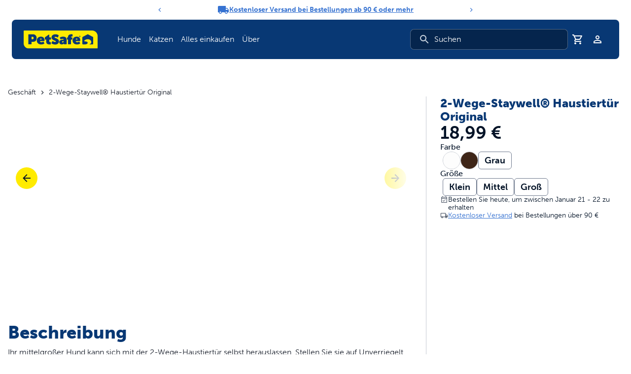

--- FILE ---
content_type: application/javascript
request_url: https://vice-prod.sdiapi.com/vice_loader/petsafe/petsafe
body_size: 35891
content:
// Copyright 2025 Source Defense LTD. All Rights Reserved. Build 1753189763719 90a651e1f3e577bd90a389e5f7e71ae15fce4db5
// Version 1.23.9.3 built at 2025-Jul-22 13:09:23. Generated at 1767697922521 Tue, 06 Jan 2026 11:12:02 GMT. Config version: 2 .
"use strict";(function(){window.navigator&&window.navigator.userAgent&&0<window.navigator.userAgent.indexOf("MSIE ")||{445:function(){var t=this&&this.Ch||function(){function t(e,r){return(t=Object.setPrototypeOf||{__proto__:[]}instanceof Array&&function(t,e){t.__proto__=e}||function(t,e){for(var r in e)Object.prototype.hasOwnProperty.call(e,r)&&(t[r]=e[r])})(e,r)}return function(e,r){function n(){this.constructor=e}if("function"!=typeof r&&null!==r)throw new TypeError("Class extends value "+String(r)+" is not a constructor or null");t(e,r),e.prototype=null===r?Object.create(r):(n.prototype=r.prototype,new n)}}(),e=this&&this.Dh||function(t,e){function r(r){return function(c){return function(r){if(n)throw new TypeError("Generator is already executing.");for(;a&&(a=0,r[0]&&(s=0)),s;)try{if(n=1,o&&(i=2&r[0]?o.return:r[0]?o.throw||((i=o.return)&&i.call(o),0):o.next)&&!(i=i.call(o,r[1])).done)return i;switch(o=0,i&&(r=[2&r[0],i.value]),r[0]){case 0:case 1:i=r;break;case 4:return s.label++,{value:r[1],done:!1};case 5:s.label++,o=r[1],r=[0];continue;case 7:r=s.Db.pop(),s.Vb.pop();continue;default:if(!((i=0<(i=s.Vb).length&&i[i.length-1])||6!==r[0]&&2!==r[0])){s=0;continue}if(3===r[0]&&(!i||r[1]>i[0]&&r[1]<i[3]))s.label=r[1];else if(6===r[0]&&s.label<i[1])s.label=i[1],i=r;else{if(!(i&&s.label<i[2])){i[2]&&s.Db.pop(),s.Vb.pop();continue}s.label=i[2],s.Db.push(r)}}r=e.call(t,s)}catch(t){r=[6,t],o=0}finally{n=i=0}if(5&r[0])throw r[1];return{value:r[0]?r[1]:void 0,done:!0}}([r,c])}}var n,o,i,a,s={label:0,va:function(){if(1&i[0])throw i[1];return i[1]},Vb:[],Db:[]};return a={next:r(0),throw:r(1),return:r(2)},"function"==typeof Symbol&&(a[Symbol.iterator]=function(){return this}),a},r=this&&this.Eh||function(t,e){var r="function"==typeof Symbol&&t[Symbol.iterator];if(!r)return t;t=r.call(t);var n,o=[];try{for(;(void 0===e||0<e--)&&!(n=t.next()).done;)o.push(n.value)}catch(t){var i={error:t}}finally{try{n&&!n.done&&(r=t.return)&&r.call(t)}finally{if(i)throw i.error}}return o},n=this&&this.Fh||function(t,e,r){if(r||2===arguments.length)for(var n,o=0,i=e.length;o<i;o++)!n&&o in e||(n||(n=Array.prototype.slice.call(e,0,o)),n[o]=e[o]);return t.concat(n||Array.prototype.slice.call(e))},o=this&&this.Gh||function(t){var e="function"==typeof Symbol&&Symbol.iterator,r=e&&t[e],n=0;if(r)return r.call(t);if(t&&"number"==typeof t.length)return{next:function(){return t&&n>=t.length&&(t=void 0),{value:t&&t[n++],done:!t}}};throw new TypeError(e?"Object is not iterable.":"Symbol.iterator is not defined.")};!function(){function i(t){var e=t.snapshotLength;if(0===e)return!1;for(var r=0;r<e;r++){var n=t.snapshotItem(r),o=z(Wo.textContent,n);n.textContent="*".repeat(o.length)}return!0}function a(t,e){try{return S(Ee.Document.prototype.evaluate.this,t.ownerDocument,[e,t,null,XPathResult.UNORDERED_NODE_SNAPSHOT_TYPE,null])}catch(t){return""}}function s(t,e,r){var n,o=e.initiator,i=e.stack;e=e.f;var a=t;void 0===a&&(a=window),(a.nodeName&&"#document"===a.nodeName||a===window||z(HTMLElement.prototype.contains,document.documentElement,a))&&it(t={initiator:o,stack:i,reportType:"ELEMENT_CONTENT",target:t,g:(n={},n.hook_perc=Ao,n.verifiedInitiator=e,n.sd_sf=r.o.Va,n.cc=r.o.gb,n.sfdPolicy=r&&r.o.sfdPolicy,n.redacted=r&&r.redacted,n)})}function c(t,e){return ot().ra(t,1,e)}function u(t){P(t)&&void 0!==t["vice-editable"]&&void 0!==z(cn,t,"vice-editable")||(Fn(t,"vice-editable",{value:!0}),z(sn,t,"vice-editable",!0))}function p(t){var e=!0;return"contenteditable"===t&&u(this),"vice-editable"===t&&(e=!1),e}function l(t){var e;if(this&&null!=cn.call(this,"ncwce"))return z(t,this);var r=a(this,"//*[(@contenteditable='true' or @vice-editable='true') and not(ancestor::*[@contenteditable='true'])]"),n=[],u=r.snapshotLength;if(0===u)return(!Ie[54]||Ie[54]&&"interactive"===document.readyState)&&sn.call(this,"ncwce","true"),z(t,this);var p=at(st()),l=c(p.Z);if(l.Ja)return z(t,this);if(s(this,p,l),!l.redacted)return z(t,this);for(p=0;p<u;p++){var h=r.snapshotItem(p),d=h.cloneNode(!0);i(l=a(d,"//text()"))&&(z(sn,h,"wipp-temp-id",Math.trunc(1e10*Math.random())),n.push({be:h,ce:d}))}t=z(t,this);try{for(var f=o(n),y=f.next();!y.done;y=f.next()){var v=y.value;h=v.be,d=v.ce;var g=z(Wo.outerHTML,h),E=z(Wo.outerHTML,d);t=t.replace(g,E),h.removeAttribute("wipp-temp-id")}}catch(t){var m={error:t}}finally{try{y&&!y.done&&(e=f.return)&&e.call(f)}finally{if(m)throw m.error}}return t}function h(t,e){var r=at(st()),n=c(r.Z,this);return n.Ja?z(t,this):(s(this,r,n),n.redacted?(r=function(t,e){void 0===e&&(e=!0);var r=EventTarget.prototype.addEventListener;try{EventTarget.prototype.addEventListener=function(){};var n=t.cloneNode(e);return EventTarget.prototype.addEventListener=r,n}catch(n){return EventTarget.prototype.addEventListener=r,t.cloneNode(e)}}(this),i(e=a(r,e?"//text()":"//self::*[@contenteditable='true' or @vice-editable='true'] //text()"))?z(t,r):z(t,this)):z(t,this))}function d(t){if(!(t=z(t,this)))return t;var e=at(st()),r=c(e.Z,this);return s(this,e,r),r.redacted?"*".repeat(t.length):t}function f(t){var e=t.prototype;t=t.propertyName;var r=z(jn,xn,e,t);r&&(Wo[t]=r.get,r.get=v(Wo[t],t),z(Fn,xn,e,t,r))}function y(t){var e=t.prototype,r=t.propertyName;t=z(jn,xn,e,r),Wo[r]=t.get,t.get=function(){var t=Wo[r];return k(this)&&et(this.parentNode)?z(d,this,t):z(t,this)},z(Fn,xn,e,r,t)}function v(t,e){return function(){return et(this)?z(h,this,t,!0):this.hasChildNodes()?qo[e]?z(l,this,t):z(h,this,t,!1):z(t,this)}}function g(t){return document.querySelectorAll("script")[1]===t}function E(t){return!1===t.async&&!1===t.defer}function m(t){return t.parentNode===document.head&&null===document.body&&null===t.nextSibling}function b(){return"loading"===document.readyState}function w(){if(window===top)return!0;try{return parent.document.baseURI,!1}catch(t){return!0}}function S(t,e,r){return t.apply=Ee.Function.prototype.apply.this,t.apply(e,r)}function O(t,e){for(var r=2;r<arguments.length;r++);return S(t,e,S(Ee.Array.prototype.slice.this,arguments,[2]))}function T(t,e){return void 0===e&&(e=100),0!=t&&Math.random()<=t/e}function L(t){if("SCRIPT"===t.nodeName){var e=document.createElement("script");for(t.firstChild&&e.appendChild(t.firstChild.cloneNode(!0));0<t.attributes.length;){var r=t.attributes[0];t.removeAttributeNode(r),"type"===r.name&&"text/gtmscript"===r.value||e.setAttributeNode(r)}return t.parentNode.replaceChild(e,t),e}for(e=t.firstChild;e;e=e.nextSibling)e=L(e);return t}function I(t){if(!t)return null;if(we)return we;var e=t&&t.html||[];t=t&&t.js||[];for(var n={},o=e.length,i=0;i<o;i++){var a=r(e[i],3),s=a[0],c=a[1];if(a=a[2],null!=s&&c&&a)try{var u=document.querySelector(c),p=u&&Ee.Element.prototype.getAttribute.this.call(u,a);n[s]=p}catch(t){}}for(e=t.length,i=0;i<e;i++)if(s=(u=r(t[i],2))[0],o=u[1],null!=s&&o)try{t:if(u=window,o){var l=o.split(".");o=0;for(var h=l.length;o<h;o++){if(!u[l[o]]){p=null;break t}u=u[l[o]]}p=u}else p=null;n[s]=p}catch(t){}return we=n,2<JSON.stringify(n).length?n:null}function A(){var t=Object.getOwnPropertyDescriptor(HTMLScriptElement.prototype,"async"),e=t&&t.get?t.get:function(){return!1};be(HTMLScriptElement.prototype,"async",{get:function(){return e.call(this)},set:function(e){t.set.call(this,e)}})}function N(t){return de.set.call(Ke,t),de.get.call(Ke)}function _(t,e,r,n){null===r&&(r=pe.call(t,e)),le.call(t,e),Ee.Element.prototype.setAttribute.this.call(t,n,r)}function M(t){if("IFRAME"!==t.nodeName)throw Error('utils.isIframeForeignCheckByOrigin: "node.nodeName" is not equal to "IFRAME"');return t=O(Ee.HTMLIFrameElement.prototype.src.get.this,t),C(window.location.href,t)}function R(t){if("OBJECT"!==t.nodeName)throw Error('utils.isObjectForeignCheckByOrigin: "node.nodeName" is not equal to "OBJECT"');return t=O(Ee.HTMLObjectElement.prototype.data.get.this,t),C(window.location.href,t)}function D(t){if("EMBED"!==t.nodeName)throw Error('utils.isEmbedForeignCheckByOrigin: "node.nodeName" is not equal to "EMBED"');return t=O(Ee.HTMLEmbedElement.prototype.src.get.this,t),C(window.location.href,t)}function C(t,e){try{var r=new me(t),n=new me(e);return"http:"!==r.protocol&&"https:"!==r.protocol||"http:"!==n.protocol&&"https:"!==n.protocol?null:r.origin!==n.origin}catch(t){return null}}function P(t){try{return 1===Ee.Node.prototype.nodeType.get.this.call(t)}catch(t){return!1}}function k(t){return(t&&t instanceof Node&&O(Ee.Node.prototype.nodeType.get.this,t))===Node.TEXT_NODE}function H(t){return!!t&&["IFRAME","EMBED","OBJECT"].includes(t.nodeName)}function j(t){var e;return function(t){switch(t&&Ee.Node.prototype.nodeName.get.this&&O(Ee.Node.prototype.nodeName.get.this,t)){case"IFRAME":var e=t.getAttribute("sandbox"),r=e&&e.split(" ");if(e=["allow-same-origin","allow-scripts"],e=null!=r&&!e.every((function(t){return r.includes(t)})),!t.srcdoc&&t.src)try{return"data:"!==new URL(t.src).protocol&&!M(t)&&!e}catch(t){return!1}return!e;case"EMBED":return!D(t);case"OBJECT":return!R(t);default:return!1}}(t)?t&&(t.contentWindow||"EMBED"===t.nodeName&&(null===(e=t.getSVGDocument())||void 0===e?void 0:e.defaultView)):null}function F(t){return t.some((function(t){return null==t}))}function x(t){try{if(Ie[75]&&0<Ie[74].length){var e=Ie[74].map((function(t){return t.startsWith("/")&&t.endsWith("/")&&(t=t.slice(1,-1)),new RegExp(new RegExp(t,"gi"))})).filter((function(t){return!!t})),r=t||$t.location.href;return e.some((function(t){return t.test(r)}))}return!1}catch(t){return nr.B(t),!1}}function U(t){function e(t){var e=n[t].replace(tr,"").trim();if(t=n[t].trim(),e===o||It.sdScripts.viceLoader===e||It.sdScripts.vice===e||It.sdScripts.reporter===e||It.sdScripts.bolt===e||It.sdScripts.emptyIframeUrl.some((function(t){return t===e})))return"continue";(qe.ub?"@data:":"data:")===e?r.push("".concat("unique-scheme","://data-script")):r.push(t),o=e}var r=[],n=Ee.String.prototype.match.this.call(t,Qe);if(!n)return[];var o="";for(t=0;t<n.length;t++)e(t);return r}function B(t,e){var r=t.slice(),n=r.shift(),o={};!function(t,e,r){for(var n=e.length-1,o=0;o<n;++o){var i=e[o];i in t||(t[i]={}),t=t[i]}t[e[n]]=r}(o,r,(function(){n&&!e[n]&&(e[n]=[]),n&&e[n].push([t,arguments])})),function(t,e,r){for(var n=e.length,o=0;o<n;o++){if(!r[e[o]]){r[e[o]]=t;break}t=t[e[o+1]],r=r[e[o]]}}(o,t,window)}function V(t,e,r){var n;try{for(var i=o(t),a=i.next();!a.done;a=i.next())Ee.EventTarget.prototype.addEventListener.this.call(e,a.value,r,{passive:!0})}catch(t){var s={error:t}}finally{try{a&&!a.done&&(n=i.return)&&n.call(i)}finally{if(s)throw s.error}}}function G(t){nr.report(11,null,null,{loaderVersion:ar.version,reason:t}),A()}function W(t,e){return q(t=ie(t,e),(function(t){return 200<=t.status&&400>t.status?t.text():null}))}function q(t,e,r){return Ee.Promise.prototype.then.this.call(t,e).catch((function(t){return r?r(t):null}))}function K(t){t.removeAttribute("sd_sf")}function J(t,e){if(!t||!e)return 0;var r=0,n=e.replace(/\*/g,""),o=e.replace(/\*$/,"");return t.forEach((function(t){t===n||t===o?r+=2:(e.startsWith("*")&&t.includes(n)||e.endsWith("*")&&t.includes(n))&&(r+=1)})),r}function X(t){if(void 0!==vr)return vr;vr=new br(t),yr.Object.prototype.freeze.this(vr)}function $(t){if(k(t))return{type:"",ca:-1};if(!0===Tr)var e=t instanceof HTMLElement?(e=(e=mr.decode(yr.Element.prototype.getAttribute.this.call(t,"sd_sf"),wr))&&e.split(","))?"null"===e[0]?{type:null,ca:null}:{type:e[0],ca:+e[1]}:null:void 0;var n=null;if(!e){var o=X().Ne();if(function(t,e){return t instanceof HTMLElement&&(e.ud.has(yr.Node.prototype.nodeName.get.this.call(t))||t instanceof HTMLElement&&t.isContentEditable||e.nd.some((function(e){return yr.String.prototype.includes.this.call(yr.Element.prototype.outerHTML.get.this.call(t),e)})))}(t,o)){if(n=o.pd,o=o.vd,n[0]){for(var i,a,s,c,u=function(t){return["id","name","placeholder","class","type"].map((function(e){return(e=yr.Element.prototype.getAttribute.this.call(t,e)&&yr.String.prototype.toLowerCase.this.call(yr.Element.prototype.getAttribute.this.call(t,e))||"").toLocaleLowerCase()}))}(t),p={},l=null,h=null,d=0,f=0;f<n.length;f++){a=(i=n[f]||null)[0]||null,s=o[i[1]]||null,c=i[2]||null;for(var y=0;y<a.length;y++)i=a[y]||null,p[c]||(p[c]=0),p[c]+=J(u,i);d<=p[c]&&(l=(d=r([s,c,p[c]],3))[0],h=d[1],d=d[2])}n=0<d?{type:l,ca:h}:{type:null,ca:null}}else n=null;(!Ie[54]||Ie[54]&&"interactive"===document.readyState)&&(!1===Tr&&(K(t),Tr=!0),yr.Element.prototype.setAttribute.this.call(t,"sd_sf",mr.encode(n.type?"".concat(n.type,",").concat(n.ca):"null",wr)))}Or(t)}return e||n}function Y(t,e,r){return t.apply=$r,t.apply(e,r)}function z(t,e){return t.call=Yr,Y(t,e,Y(Kr,arguments,[2]))}function Z(t){return t?(-1<z(Vn,t,"//")&&(t=z(Wn,t,"//")[1]),-1<z(Vn,t,"?")&&(t=z(Wn,t,"?")[0]),-1<z(Vn,t,":")&&(1<(t=z(Wn,t,"/")).length&&(t[0]=z(Wn,t[0],":")[0]),t=z(Un,t,"/")),t):""}function Q(t){return z(Xn,/https?:\/\//,t)||z(Kn,t,"unique-scheme")||(t="http://".concat(t)),new URL(t)}function tt(t){return new URL(t,document.baseURI).href}function et(t){if(P(t)){var e=t.isContentEditable;qe.Oc&&!document.contains(t)&&(e=!!z(Element.prototype.closest,t,"[contenteditable^='true']")),t=e||t["vice-editable"]||z(cn,t,"vice-editable")}else t=t&&t.parentNode&&et(t.parentNode);return t}function rt(t,e){if(void 0===e&&(e=null),!t)return"null";for(var r=[];t&&P(t)&&t!==e;t=t.parentNode){for(var n=0,o=t.previousSibling;o;o=o.previousSibling)o.nodeType!=Node.DOCUMENT_TYPE_NODE&&o.nodeName==t.nodeName&&++n;o=z(Gn,t.nodeName),z(Bn,r,o+"["+(n+1)+"]")}return r.length?"/"+z(Un,r,"/"):null}function nt(t){try{var e=new URL(t);return 0===e.search.trim().length?t:"".concat(e.origin).concat(e.pathname)}catch(e){return t}}function ot(t,e){return void 0===zn&&(zn=new no(t,e)),zn}function it(t){var e=t.initiator,r=t.stack,n=t.reportType,o=t.target,i=t.ga,a=t.requestUrl;if(a=void 0===a?null:a,t=void 0===(t=t.g)?{}:t,mo)if(function(t,e){if("EVAL LOCAL_XHR FOREIGN_XHR FOREIGN_FORM_SUBMISSION LOCAL_FORM_SUBMISSION SET_COOKIE GET_COOKIE LOCAL_STORAGE SESSION_STORAGE BLUETOOTH MEDIA GPS NOTIFICATION EMBED OBJECT LOCAL_WEBSOCKET FOREIGN_WEBSOCKET SET_INTERVAL SET_TIMEOUT LOCAL_SENDBEACON FOREIGN_SENDBEACON OPEN_WINDOW".split(" ").includes(e))return!0;if(!t)return!1;var r=t.nodeName;switch(e){case"ELEMENT_VALUE":case"ELEMENT_CONTENT":case"ADD_EVENT_LISTENER":case"INPUT":case"EDITABLE":case"FORM":return(e="INPUT"===r)&&(e=null===(e=Jn.call(t,"type"))||!ho[e]),e||"TEXTAREA"===r||"FORM"===r||et(t);case"IMAGE":return"IMG"===r&&t.src;case"LOCAL_LINK":case"FOREIGN_LINK":return e=Ae.H,(t=uo.call(t))?""===(t=new URL(t).host)?"LINK"===r:"LINK"===r&&!qn.call(e,t):"LINK"===r;case"IFRAME":try{var n=Ae.kb,o=so.call(t);if(!o)return"IFRAME"===r;var i=new URL(o).host;return"IFRAME"===r&&n&&!qn.call(n,i)}catch(t){return"IFRAME"===r}}}(o,n)){var s=(null==yo?void 0:yo.Hc(e))||null;e=ao.build({initiator:e,stack:r,reportType:n,target:o,ga:i,requestUrl:a,g:t,J:go,sessionId:Eo,noSi:vo,xa:bo,ya:wo,parentSrc:s}),fo&&fo(e)}else!function(t,e){var r=[];t===window&&(r=document.querySelectorAll("input,textarea,[contenteditable=true],[vice-editable=true]")),t.querySelectorAll&&(r=t.querySelectorAll("input,textarea,[contenteditable=true],[vice-editable=true]")),r.forEach((function(r){e.target=r,e.ga=t,it(e)}))}(o,{initiator:e,stack:r,reportType:n,target:o,requestUrl:a,g:t})}function at(t){var e=!1,r=t[0];t=t[1];var n=z(In,document);return n?(e=!0,n="string"==typeof(n=z(So.get,n))||null===n?n:JSON.stringify(n)):n=null==(n="string"==typeof r[r.length-1]||null===r[r.length-1]?r[r.length-1]:JSON.stringify(r[r.length-1]))?void 0:n.split(/:\d+:\d/)[0],{initiator:n,stack:t,Z:r,f:e}}function st(){var t=Error.stackTraceLimit;Error.stackTraceLimit=25;var e=Error().stack;return Error.stackTraceLimit=t,[U(e),e]}function ct(t,e,r){void 0===r&&(r=window);var n=ot(),o=z(jn,xn,r[t].prototype,"value"),i=z(jn,xn,r[t].prototype,"value");i.get=function(){var t,r=at(st()),i=r.initiator,a=r.stack,s=r.f;r=n.ra(r.Z,1,this);var c=z(o.get,this);return it(i={initiator:i,stack:a,reportType:"ELEMENT_VALUE",target:this,g:(t={},t.hook_perc=e,t.verifiedInitiator=s,t.sd_sf=r.o.Va,t.cc=r.o.gb,t.sfdPolicy=r.o.sfdPolicy,t.redacted=r.redacted,t)}),r.redacted&&(c="*".repeat(c.length)),c},z(Fn,xn,r[t].prototype,"value",i)}function ut(t){var e=S(t,this,arguments);return null===e?null:(O(Ee.Object.prototype.defineProperty.this,Ee.Object.this,e,"activeElement",{value:e&&e.activeElement,configurable:!0}),e)}function pt(t,e,r,n,o){switch(t){case"setItem":var i="w",a="SET_ITEM";break;case"getItem":i="r",a="GET_ITEM";break;case"key":i="r",a="KEY"}n.Storage.prototype[t]=function(){if(this===sessionStorage)var n="SESSION_STORAGE",s=e;else n="LOCAL_STORAGE",s=r;s=Y(Jo[t],s,arguments);var c=at(st());return ht(c.initiator,c.stack,c.f,n,i,a,o),s}}function lt(t,e,r,n){n.Storage.prototype[t]=function(){return Y(Jo[t],this===sessionStorage?e:r,arguments)}}function ht(t,e,r,n,o,i,a){var s,c;(s={}).hook_perc=a,s.verifiedInitiator=r,s.eventType=i,s.message=o,r=s,(c={initiator:t,stack:e}).reportType="SESSION_STORAGE"===n?"SESSION_STORAGE":"LOCAL_STORAGE",c.g=r,it(t=c)}function dt(t){var e,r=t.contentWindow;r||"EMBED"!==t.nodeName||(r=null===(e=t.getSVGDocument())||void 0===e?void 0:e.defaultView),r&&No(r)}function ft(t){t.contentDocument?dt(t):"EMBED"===t.nodeName&&t.getSVGDocument&&t.addEventListener("load",(function(){return dt(t)}),{capture:!0,once:!0})}function yt(t,e){t.toString=function(){return S(Function.prototype.toString,e,arguments)}}function vt(t,e,r){var n,o=at(st()),i=o.f;it({initiator:o.initiator,stack:o.stack,reportType:e,target:t,g:Object.assign(Object.assign({},r),(n={},n.hook_perc=_o,n.verifiedInitiator=i,n))})}function gt(t){var e,r,n,o,i,a,s,c,u;switch(Dn.call(t)){case"IFRAME":if(!t.srcdoc&&t.src)try{if("data:"===new URL(t.src).protocol)return;M(t)&&vt(t,"IFRAME",((e={}).eventType="FOREIGN_IFRAME_CREATED",e.requestUrl=O(Ee.HTMLIFrameElement.prototype.src.get.this,t),e))}catch(t){}return;case"EMBED":D(t)&&vt(t,"EMBED",((r={}).eventType="FOREIGN_EMBED_CREATED",r.requestUrl=O(Ee.HTMLEmbedElement.prototype.src.get.this,t),r));break;case"OBJECT":R(t)&&vt(t,"OBJECT",((n={}).eventType="FOREIGN_OBJECT_CREATED",n.requestUrl=O(Ee.HTMLObjectElement.prototype.data.get.this,t),n));break;case"IMG":return vt(t,"IMAGE",((o={}).eventType="EXTERNAL_IMAGE_CREATED",o.requestUrl=t.src,o));case"INPUT":return vt(t,"INPUT",((i={}).eventType="EDITABLE_CREATED",i));case"FORM":return vt(t,"FORM",((a={}).eventType="EDITABLE_CREATED",a));case"LINK":if(t.href&&t.rel&&("preload"!==t.rel||"preload"===t.rel&&t.as))return r=Z(e=tt(t.href)),Mo.sa(r)?vt(t,"LOCAL_LINK",((s={requestUrl:e}).eventType="LINK",s)):vt(t,"FOREIGN_LINK",((c={requestUrl:e}).eventType="LINK",c))}if(et(t))return vt(t,"EDITABLE",((u={}).eventType="EDITABLE_CREATED",u.hook_perc=_o,u))}function Et(t){if(P(t)){var e=kn.call(t);if(Cn.call(e,t)&&(gt(t),t=t.querySelectorAll("iframe,object,embed")))for(e=0;e<t.length;e++)Et(t[e])}}function mt(t){return[HTMLIFrameElement,HTMLObjectElement,HTMLEmbedElement,SVGElement].some((function(e){return t instanceof e}))}function bt(t){for(;t;)t.getAttribute&&On.call(t,"ncwce")&&un.call(t,"ncwce"),t=t.parentNode}function wt(t,e,i,s){if(!s["12DFASD345"]){try{Object.defineProperty(s,"12DFASD345",{value:1,configurable:!1,writable:!1})}catch(t){}if(window===s&&t[$o.ma]&&function(t,e){void 0===e&&(e=window);var r=ot(),n=new Set(["INPUT","SELECT","BUTTON","TEXTAREA"]);rr.j("Document","getSelection",(function(t){return function(){return S(ut,this,[t])}})),rr.j("Window","getSelection",(function(t){return function(){return S(ut,this,[t])}})),rr.j("Selection","toString",(function(e){return function(){var o,i=this&&this.activeElement,a=i&&O(Ee.Element.prototype.tagName.get.this,i);if(i&&(n.has(a)||i.contentEditable)){var s=at(st());a=s.initiator;var c=s.stack,u=s.f;if(s=r.ra(s.Z,1),it(i={initiator:a,stack:c,reportType:"ELEMENT_VALUE",target:i,ga:void 0,requestUrl:void 0,g:(o={},o.hook_perc=t,o.verifiedInitiator=u,o)}),s.redacted)return o=O(Ee.String.prototype.toString.this,this),"*".repeat(o.length)}return S(e,this,arguments)}}))}(t[$o.ma],s),t[$o.sc]&&function(t,e){void 0===e&&(e=window),window===e&&rr.j("Function","toString",(function(){return function(){return Ho.has(this)?Ho.get(this):S(Ee.Function.prototype.toString.this,this,arguments)}}))}(t[$o.sc],s),t[$o.ab]){var c=s;void 0===c&&(c=window),Ao=t[$o.ab],f({prototype:c.Element.prototype,propertyName:"innerHTML"}),f({prototype:c.Element.prototype,propertyName:"outerHTML"}),f({prototype:c.HTMLElement.prototype,propertyName:"innerText"}),f({prototype:c.HTMLElement.prototype,propertyName:"outerText"}),y({prototype:c.Node.prototype,propertyName:"nodeValue"}),y({prototype:c.Text.prototype,propertyName:"wholeText"}),y({prototype:c.CharacterData.prototype,propertyName:"data"}),function(t){var e=t.prototype,r=t.propertyName;t=z(jn,xn,e,r),Wo[r]=t.get,t.get=function(){var t=Wo[r];return k(this)?et(this.parentNode)?z(d,this,t):z(t,this):this instanceof Document||this instanceof DocumentType?null:z(t=v(t,r),this)},z(Fn,xn,e,r,t)}({prototype:c.Node.prototype,propertyName:"textContent"}),function(t){var e,r;(r=z(jn,xn,(e=t).HTMLElement.prototype,"contentEditable")).set=function(t){if(!0!==t&&"true"!==t&&"true"===z(wn,this)){u(this);var e=a(this,'descendant::*[not(@contenteditable="true") and not(@vice-editable)]'),r=e.snapshotLength;if(0!==r)for(var n=0;n<r;n++)u(e.snapshotItem(n))}return S(Sn,this,arguments)},z(Fn,xn,e.HTMLElement.prototype,"contentEditable",r),function(t){t.Element.prototype.setAttribute=function(t,e){if(z(p,this,t))return S(sn,this,arguments)}}(t),function(t){t.Element.prototype.removeAttribute=function(t){if(z(p,this,t))return S(un,this,arguments)}}(t)}(c)}if(t[$o.hc]&&function(t,e){void 0===e&&(e=window);var r=z(jn,xn,e.Document.prototype,"cookie");r.set=function(e){var r,n,o=at(st()),i=o.initiator,a=o.stack;o=o.f;for(var s=xn.create.bind(xn,null),c=String(e).replace(/[\x00-\x1f].*/g,"").split(";"),u=0;u<c.length;u++){var p=Zn.exec(c[u]),l=p[1],h=p[2]||"";if(0===u)p&&(s.Bc=l,s.le=h);else switch(l.toLowerCase()){case"path":s.he=h;break;case"domain":s.fe=h;break;case"max-age":/^[0-9]+$/.exec(h)&&(s.Ac=+h);break;case"expires":p=Date.parse(h),isNaN(p)||(s.Ac=Math.floor((p-Date.now())/1e3),s.ge=p);break;case"secure":s.je=!0;break;case"samesite":s.ie=h}}return s="string"==typeof s.Bc?s:null,(r={}).name=s.Bc,r.value=s.le,r.path=s.he,r.secure=s.je,r.sameSite=s.ie,r.domain=s.fe,r.maxAge=s.Ac,r.expires=s.ge,s=r,it(r={initiator:i,stack:a,reportType:"SET_COOKIE",target:this,g:(n={},n.hook_perc=t,n.eventType="1ST_COOKIE",n.cookie=s,n.message="w",n.verifiedInitiator=o,n)}),z(Lo,this,e)},r.get=function(){var e,r=at(st()),n=r.f;return it(r={initiator:r.initiator,stack:r.stack,reportType:"GET_COOKIE",target:this,g:(e={},e.hook_perc=t,e.eventType="1ST_COOKIE",e.message="r",e.verifiedInitiator=n,e)}),z(To,this)},z(Fn,xn,e.Document.prototype,"cookie",r)}(t[$o.hc],s),t[$o.jc]){c=t[$o.jc];var l,h,g=s;void 0===g&&(g=window);var E=g.localStorage,m=g.sessionStorage;try{for(var b=o(["key","setItem","getItem"]),w=b.next();!w.done;w=b.next()){var T=w.value;pt(T,m,E,g,c)}}catch(t){var L={error:t}}finally{try{w&&!w.done&&(l=b.return)&&l.call(b)}finally{if(L)throw L.error}}try{for(var I=o(["clear","removeItem"]),A=I.next();!A.done;A=I.next())lt(T=A.value,m,E,g)}catch(t){var N={error:t}}finally{try{A&&!A.done&&(h=I.return)&&h.call(I)}finally{if(N)throw N.error}}!function(t,e,r){t.forEach((function(t){var n={length:1};if(t===r.sessionStorage)var o="SESSION_STORAGE",i="sessionStorage";else o="LOCAL_STORAGE",i="localStorage";t=new Proxy(t,{get:function(t,r){if("function"==typeof t[r])return t[r];if(!n[r]&&"__proto__"!==r){var i=at(st());ht(i.initiator,i.stack,i.f,o,"r","GET_ITEM",e)}return t[r]},set:function(t,r,n){var i=at(st()),a=i.initiator,s=i.stack;return i=i.f,r&&n&&ht(a,s,i,o,"w","SET_ITEM",e),t[r]=n,!0}}),Vr(r,i,{value:t})}))}([E,m],c,g)}t[$o.ac]&&function(t,e){function r(e){var r,n=e.f;it(e={initiator:e.initiator,stack:e.stack,reportType:"EVAL",g:(r={},r.hook_perc=t,r.eventType="EVAL_FUNCTION_CALL",r.verifiedInitiator=n,r)})}void 0===e&&(e=window);var n=e.eval;e.Object.defineProperty(e,"eval",{get:function(){var t=at(st());return r({initiator:t.initiator,stack:t.stack,f:t.f}),n}});var o=e.Function,i=new Proxy(e.Function,{construct:function(t,e){var n=at(st()),o=n.initiator;return r({initiator:o,stack:n.stack,f:n.f}),n=e.length-1,(o=new Io(e[n],o,Io.cb.md).cg())&&(e[n]=o),Reflect.construct(t,e)}});e.Function.prototype.constructor=i,i.prototype.constructor.toString=function(){return S(zr,this===i?o:this,arguments)},i.prototype.constructor.bind=function(){return S(Zr,this===i?o:this,arguments)},e.Function=i}(t[$o.ac],s),t[$o.qc]&&function(t,e){void 0===e&&(e=window),e.setTimeout=function(){var e=this,r=e.setTimeout;return function(n,o){if("string"==typeof n){var i,a=at(st()),s=a.f;it(a={initiator:a.initiator,stack:a.stack,reportType:"SET_TIMEOUT",g:(i={},i.hook_perc=t,i.eventType="SET_TIMEOUT",i.verifiedInitiator=s,i)})}return e!==this&&null!=this&&this.setTimeout&&(e=this,r=this.setTimeout),Y(r,e,arguments)}}.call(e)}(t[$o.qc],s),t[$o.pc]&&function(t,e){void 0===e&&(e=window),e.setInterval=function(){var e=this,r=e.setInterval;return function(n,o){if("string"==typeof n){var i,a=at(st()),s=a.f;it(a={initiator:a.initiator,stack:a.stack,reportType:"SET_INTERVAL",g:(i={},i.hook_perc=t,i.eventType="SET_INTERVAL",i.verifiedInitiator=s,i)})}return e!==this&&null!=this&&this.setInterval&&(e=this,r=this.setInterval),Y(r,e,arguments)}}.call(e)}(t[$o.pc],s),t[$o.Yb]&&function(t,e){function r(e,r,o,i,a){var s=z(jn,xn,e[r].prototype,i),c=z(jn,xn,e[r].prototype,i);c.get=function(){var e;if(this instanceof o){var r=at(st()),i=r.initiator,c=r.stack,u=r.f;if(r=n.ra(r.Z,0,null==this?void 0:this.target),it(i={initiator:i,stack:c,reportType:"ADD_EVENT_LISTENER",target:this.target||window,g:(e={},e.hook_perc=t,e.eventType="keylogging",e.verifiedInitiator=u,e.sd_sf=r.o.Va,e.cc=r.o.gb,e.sfdPolicy=r.o.sfdPolicy,e.redacted=r.redacted,e)}),r.redacted)return a}return Y(s.get,this,arguments)},z(Fn,xn,e[r].prototype,i,c)}void 0===e&&(e=window);var n=ot();r(e,"KeyboardEvent",$n,"key","*"),r(e,"KeyboardEvent",$n,"code","Digit8"),r(e,"KeyboardEvent",$n,"charCode","42"),r(e,"KeyboardEvent",$n,"keyCode","42"),r(e,"UIEvent",$n,"which","42"),r(e,"InputEvent",Yn,"data","*******"),z(jn,xn,e.KeyboardEvent.prototype,"which")&&r(e,"KeyboardEvent",$n,"which","42")}(t[$o.Yb],s),t[$o.kc]&&function(t,e){function r(e,r,n,o){var i,a;(i={}).hook_perc=t,i.verifiedInitiator=n,i.eventType=o,n=i,(a={initiator:e,stack:r}).reportType="MEDIA",a.g=n,it(e=a)}void 0===e&&(e=window),Fo&&xo&&(e.Object.defineProperty(e.MediaDevices.prototype,"getUserMedia",{value:function(t){var e="";t.audio&&(e="audio"),t.video&&(""===e?e="video":e+=" video");var n=at(st());return r(n.initiator,n.stack,n.f,e),Y(Fo,this,arguments)}}),e.Object.defineProperty(e.MediaDevices.prototype,"getDisplayMedia",{value:function t(){var e=this&&this instanceof t?this.constructor:void 0,n=at(st());return r(n.initiator,n.stack,n.f,"video"),e?new xo:Y(xo,this,arguments)}}))}(t[$o.kc],s),t[$o.ic]&&function(t,e){function r(e,r,n){var o,i;(o={}).hook_perc=t,o.verifiedInitiator=n,o.eventType="location",n=o,(i={initiator:e,stack:r}).reportType="GPS",i.g=n,it(e=i)}void 0===e&&(e=window),Bo&&Vo&&(e.Object.defineProperty(e.Geolocation.prototype,"getCurrentPosition",{value:function(){var t=at(st());return r(t.initiator,t.stack,t.f),Y(Bo,this,arguments)}}),e.Object.defineProperty(e.Geolocation.prototype,"watchPosition",{value:function(){var t=at(st());return r(t.initiator,t.stack,t.f),Y(Vo,this,arguments)}}))}(t[$o.ic],s),t[$o.lc]&&function(t,e){void 0===e&&(e=window),Go&&(e.Notification=function(){var e,o,i=at(st()),a=i.initiator,s=i.stack;return i=i.f,(e={}).hook_perc=t,e.verifiedInitiator=i,i=e,(o={initiator:a,stack:s}).reportType="NOTIFICATION",o.g=i,it(a=o),new(Go.bind.apply(Go,n([void 0],r(arguments),!1)))},e.Object.setPrototypeOf(e.Notification,EventTarget),e.Notification.prototype=Go.prototype,e.Object.defineProperty(e.Notification,"requestPermission",{get:function(){return Go.requestPermission}}),e.Object.defineProperty(e.Notification,"permission",{get:function(){return Go.permission}}),e.Object.defineProperty(e.Notification,"maxActions",{get:function(){return Go.maxActions}}),function(t){t.Notification.toString=function(){return Function.prototype.toString.apply(Go,arguments)}}(e))}(t[$o.lc],s),t[$o.tc]&&function(t,e){void 0===e&&(e=window);var o=e.WebSocket,i=e.EventTarget,a=ot();Ee.WebSocket.this&&(e.WebSocket=function(){var e=new(o.bind.apply(o,n([void 0],r(arguments),!1))),i=at(st()),s=i.initiator,c=i.stack;i=i.f;try{var u=new URL(arguments[0])}catch(t){u=null}var p,l,h=/^(wss?):\/\/([^#]*)$/,d=null==u?void 0:u.href.match(h);return d&&(h=d[1],d=d[2],u=a.sa(u.hostname+u.pathname),(p={}).hook_perc=t,p.verifiedInitiator=i,p.protocol=h,i=p,(l={initiator:s,stack:c}).requestUrl=d,l.reportType=u?"LOCAL_WEBSOCKET":"FOREIGN_WEBSOCKET",l.g=i,it(s=l)),e},e.Object.setPrototypeOf(e.WebSocket,i),e.WebSocket.prototype=o.prototype,e.Object.defineProperty(e.WebSocket,"CLOSED",{value:o.CLOSED}),e.Object.defineProperty(e.WebSocket,"CLOSING",{value:o.CLOSING}),e.Object.defineProperty(e.WebSocket,"CONNECTING",{value:o.CONNECTING}),e.Object.defineProperty(e.WebSocket,"OPEN",{value:o.OPEN}),e.Object.defineProperty(e.WebSocket,"length",{value:1}),e.Object.defineProperty(e.WebSocket,"caller",{value:null}),e.Object.defineProperty(e.WebSocket,"arguments",{value:null}),function(t){t.WebSocket.toString=function(){return Function.prototype.toString.apply(Ee.WebSocket.this,arguments)}}(e))}(t[$o.tc],s),t[$o.Zb]&&function(t,e){function r(e,r,n){var o,i;(o={}).hook_perc=t,o.verifiedInitiator=n,n=o,(i={initiator:e,stack:r}).reportType="BLUETOOTH",i.g=n,it(e=i)}void 0===e&&(e=window),Do&&(e.Object.defineProperty(e.Bluetooth.prototype,"getAvailability",{value:function(){var t=at(st());return r(t.initiator,t.stack,t.f),Y(Po,this,arguments)}}),e.Object.defineProperty(e.Bluetooth.prototype,"requestDevice",{value:function(){var t=at(st());return r(t.initiator,t.stack,t.f),Y(Co,this,arguments)}}))}(t[$o.Zb],s),t[$o.eb]&&(function(t,e){function o(e){var r,n=e.initiator,o=e.stack,a=e.f,s=Z(e=tt(e=e.hd));it(n={initiator:n,stack:o,reportType:(s=i.sa(s))?"LOCAL_XHR":"FOREIGN_XHR",requestUrl:e,g:(r={},r.hook_perc=t,r.eventType="XHR_REQUEST",r.verifiedInitiator=a,r)})}void 0===e&&(e=window);var i=ot();e.fetch=new Proxy(e.fetch,{apply:function(t,e,i){var a=at(st());return o({initiator:a.initiator,stack:a.stack,f:a.f,hd:i[0]}),t.call.apply(t,n([e],r(i),!1))}}),e.XMLHttpRequest.prototype.open=new Proxy(e.XMLHttpRequest.prototype.open,{apply:function(t,e,o){return e.zd=o[1],t.call.apply(t,n([e],r(o),!1))}}),e.XMLHttpRequest.prototype.send=new Proxy(e.XMLHttpRequest.prototype.send,{apply:function(t,e,i){var a=at(st());return o({initiator:a.initiator,stack:a.stack,f:a.f,hd:e.zd}),t.call.apply(t,n([e],r(i),!1))}})}(t[$o.eb],s),function(t,e){void 0===e&&(e=window);var r=ot();e.Navigator.prototype.sendBeacon=function(e,n){var o,i=at(st()),a=i.initiator,s=i.stack;i=i.f;var c=tt(e),u=Z(c);return it(a={initiator:a,stack:s,reportType:(u=r.sa(u))?"LOCAL_SENDBEACON":"FOREIGN_SENDBEACON",requestUrl:c,g:(o={},o.hook_perc=t,o.eventType="SENDBEACON",o.verifiedInitiator=i,o)}),Y(ko,this,arguments)},function(t,e){e=S(Ee.Function.prototype.toString.this,e),Ho.set(t,e)}(e.Navigator.prototype.sendBeacon,Ee.Navigator.prototype.sendBeacon.this)}(t[$o.eb],s)),t[$o.mc]&&function(t,e){void 0===e&&(e=window),e.open=function(e){var o,i=at(st()),a=i.initiator,s=i.stack;return i=i.f,it(a={initiator:a,stack:s,reportType:"OPEN_WINDOW",requestUrl:Z(e&&""!==e?tt(e):"about:blank"),g:(o={},o.hook_perc=t,o.eventType="OPEN_WINDOW",o.verifiedInitiator=i,o)}),z.apply(void 0,n([Ln,this],r(arguments),!1))}}(t[$o.mc],s),t[$o.bb]&&(function(t,e){void 0===e&&(e=window);var r=ot(),n=e.FormData;e.FormData=function(e){var o;if(!e)return new n;var i=at(st()),a=i.initiator,s=i.stack,c=i.f,u=r.ra(i.Z,0);if(i=e,it(a={initiator:a,stack:s,reportType:"ELEMENT_VALUE",target:e,g:(o={},o.hook_perc=t,o.verifiedInitiator=c,o)}),u.redacted){for(i=e.cloneNode(!0),e=i.querySelectorAll("input"),o=0;o<e.length;o++)a=e[o],s=z(Oo.get,a),a.value="*".repeat(s.length);return i.style.display="none",document.body.appendChild(i),e=new n(i),i.parentNode.removeChild(i),e}return new n(i)},e.FormData.prototype=n.prototype,e.Object.defineProperty(e.FormData,Symbol.hasInstance,{value:function(t){return t instanceof n}}),e.FormData.toString=function(){return n.toString()}}(t[$o.bb],s),function(t,e){function o(e){var r,n=at(st()),o=n.initiator,a=n.stack;n=n.f;var s=e.action,c=Z(s=tt(s));it(e={initiator:o,stack:a,target:e,requestUrl:s,reportType:(c=i.sa(c))?"LOCAL_FORM_SUBMISSION":"FOREIGN_FORM_SUBMISSION",g:(r={},r.hook_perc=t,r.eventType="FORM_SUBMITTED",r.verifiedInitiator=n,r)})}void 0===e&&(e=window);var i=ot();e.HTMLFormElement.prototype.submit=new Proxy(e.HTMLFormElement.prototype.submit,{apply:function(t,e,i){return o(e),t.call.apply(t,n([e],r(i),!1))}}),z(Hn,window,"submit",(function(t){o(t.target)}),!0)}(t[$o.bb],s)),t[$o.ma]&&(e&&ct("HTMLTextAreaElement",t[$o.ma],s),i&&ct("HTMLInputElement",t[$o.ma],s)),t[$o.$b]&&function(t,e){function o(t){var o=(t=l[t]).prop,i=t.Na;e.Element.prototype[o]=function(){for(var t=[],e=0;e<arguments.length;e++)t[e]=arguments[e];for(var o=e=null,a=0;a<t.length;a++)mt(o=t[a])?(o.addEventListener("load",(function(){return Et(o)}),{capture:!0,once:!0}),e=i.call.apply(i,n([this],r(t),!1))):(e=i.call.apply(i,n([this],r(t),!1)),Et(o));return e},yt(e.Element.prototype[o],i)}void 0===e&&(e=window),rr.Dd(ft),Mo=ot(),_o||(_o=t[$o.$b]),t=O(Gr,qr,e.Element.prototype,"innerHTML");var i=O(Gr,qr,e.Element.prototype,"outerHTML"),a=O(Gr,qr,e.HTMLImageElement.prototype,"src"),s=O(Gr,qr,e.HTMLObjectElement.prototype,"data"),c=O(Gr,qr,e.HTMLLinkElement.prototype,"href"),u=O(Gr,qr,e.HTMLLinkElement.prototype,"rel"),p=O(Gr,qr,e.HTMLLinkElement.prototype,"as");i.set=function(t){var e=Pn.call(this);return t=mn.call(this,t),Et(e),t},yt(i.set,mn),a.set=function(t){return t=Xo.call(this,t),gt(this),t},yt(a.set,Xo),s.set=function(t){return t=O(Ee.HTMLObjectElement.prototype.data.set.this,this,t),Et(this),t},c.set=function(t){return t=co.call(this,t),Et(this),t},yt(c.set,co),u.set=function(t){return t=po.call(this,t),Et(this),t},yt(u.set,po),p.set=function(t){return t=lo.call(this,t),Et(this),t},yt(p.set,lo),O(Vr,qr,e.Element.prototype,"innerHTML",t),O(Vr,qr,e.Element.prototype,"outerHTML",i),O(Vr,qr,e.HTMLObjectElement.prototype,"data",s);try{O(Vr,qr,e.HTMLImageElement.prototype,"src",a)}catch(t){}O(Vr,qr,e.HTMLLinkElement.prototype,"href",c),O(Vr,qr,e.HTMLLinkElement.prototype,"rel",u),O(Vr,qr,e.HTMLLinkElement.prototype,"as",p),window===e&&(rr.ba("HTMLIFrameElement","src",(function(t){return function(){var e=S(t,this,arguments);return Et(this),e}})),rr.ba("HTMLEmbedElement","src",(function(t){return function(){var e=S(t,this,arguments);return Et(this),e}})),rr.j("Element","setAttribute",(function(t){return function(){if("ncwce"!==r(arguments,1)[0]){var e=S(t,this,arguments);return Et(this),S(t,this,arguments),e}}})),rr.j("Node","appendChild",(function(t){return function(){var e=r(arguments,1)[0];bt(this);var o=S(t,this,n(n([],r(arguments),!1),[null],!1));return Et(e),o}})),rr.j("Node","insertBefore",(function(t){return function(){var e=r(arguments,1)[0];bt(this&&this.parentNode);var o=S(t,this,n(n([],r(arguments),!1),[null],!1));return Et(e),S(t,this,n(n([],r(arguments),!1),[null],!1)),o}})),rr.j("Node","replaceChild",(function(t){return function(){var e=arguments[1];return bt(e&&e.parentNode),Et(e),S(t,this,arguments)}})),rr.j("Element","insertAdjacentElement",(function(t){return function(){var e=arguments[1];bt(this&&this.parentNode);var r=S(t,this,arguments);return Et(e),r}})),rr.ba("Element","innerHTML",(function(t){return function(){var e=S(t,this,arguments);return Et(this),e}})),rr.j("Element","insertAdjacentHTML",(function(t){return function(){return bt(this&&this.parentNode),Et(Ee.Node.prototype.nodeType.get.this.call(this)),S(t,this,arguments)}}))),yt(t.set,vn),yt(e.Node.prototype.appendChild,_n),yt(e.Node.prototype.insertBefore,Mn),yt(e.Node.prototype.replaceChild,Rn),yt(e.Element.prototype.insertAdjacentElement,yn),yt(e.Element.prototype.insertAdjacentHTML,fn);var l=[{prop:"replaceWith",Na:pn},{prop:"before",Na:ln},{prop:"after",Na:hn},{prop:"append",Na:dn}];for(t=0;t<l.length;t++)o(t)}(t,s)}}function St(t){if(void 0===t&&(t=$t.location.href),!Qo.has(t)&&x(t)){Qo.add(t);var e={};t=new Request($t.location.href),q(ie(t,{method:Zo}),(function(t){t.ok&&(t.headers.forEach((function(t,r){t&&r&&(e[r]=[t])})),t={reportType:"PAGE_HEADERS",raw:JSON.stringify(e),hook_perc:1e4,method:Zo},nr.report(19,null,null,t))}))}}var Ot,Tt,Lt;String.prototype.includes||(String.prototype.includes=function(t,e){return"number"!=typeof e&&(e=0),!(e+t.length>this.length)&&-1!==this.indexOf(t,e)});var It=function(){};It.Qc=window.vice.iframe,It.Hf=!window.vice.iframe,It.Nc=!1,It.ld=function(){if(It.Hf){var t=document.currentScript,e=[g,E,m,b,w],r=parseInt(e.map((function(e){return+e(t)})).join(""),2);return{isValid:e.every((function(e){return e(t)})),ee:r}}return null}(),It.sdScripts={viceLoader:null,vice:null,reporter:null,bolt:null,emptyIframeUrl:[]};var At,Nt,_t,Mt,Rt,Dt,Ct,Pt,kt,Ht,jt,Ft,xt,Ut,Bt,Vt,Gt,Wt,qt,Kt=500,Jt=5e3,Xt="viceSecuredIframe_",$t=window,Yt=window.vice,zt=window.Number,Zt=window.String,Qt=Object,te=window.EventTarget,ee=Qt.prototype,re=Function.prototype,ne=te&&te.prototype,oe=Error;oe.stackTraceLimit=25;var ie=$t.fetch,ae=Qt.getOwnPropertyDescriptor,se=ee.hasOwnProperty,ce=re.call.bind(ee.hasOwnProperty),ue=document.createElement;Qt.getOwnPropertyDescriptor(Element.prototype,"innerHTML")&&Qt.getOwnPropertyDescriptor(Element.prototype,"innerHTML");var pe=Element.prototype.getAttribute,le=Element.prototype.removeAttribute,he=Element.prototype.querySelectorAll;ae(Element.prototype,"outerHTML"),Qt.getOwnPropertyDescriptor(HTMLIFrameElement.prototype,"contentDocument")&&Qt.getOwnPropertyDescriptor(HTMLIFrameElement.prototype,"contentDocument");var de=Qt.getOwnPropertyDescriptor(HTMLAnchorElement.prototype,"href");Qt.getOwnPropertyDescriptor(HTMLIFrameElement.prototype,"src")&&Qt.getOwnPropertyDescriptor(HTMLIFrameElement.prototype,"src");var fe=te&&ne.dispatchEvent;try{var ye=window.localStorage}catch(gr){ye=null}try{var ve=ve=window.sessionStorage}catch(gr){ve=null}var ge={Element:{prototype:{innerHTML:{get:{this:null===(At=Qt.getOwnPropertyDescriptor(Element.prototype,"innerHTML"))||void 0===At?void 0:At.get},set:{this:null===(Nt=Qt.getOwnPropertyDescriptor(Element.prototype,"innerHTML"))||void 0===Nt?void 0:Nt.set}},insertAdjacentElement:{this:Element.prototype.insertAdjacentElement},insertAdjacentHTML:{this:Element.prototype.insertAdjacentHTML},getAttribute:{this:Element.prototype.getAttribute},setAttribute:{this:Element.prototype.setAttribute},hasAttribute:{this:Element.prototype.hasAttribute},removeAttribute:{this:Element.prototype.removeAttribute},remove:{this:Element.prototype.remove},querySelector:{this:Element.prototype.querySelector},outerHTML:{get:{this:null===(_t=Qt.getOwnPropertyDescriptor(Element.prototype,"outerHTML"))||void 0===_t?void 0:_t.get}},tagName:{get:{this:null===(Mt=Qt.getOwnPropertyDescriptor(Element.prototype,"tagName"))||void 0===Mt?void 0:Mt.get}}}},Reflect:{defineProperty:{this:Reflect.defineProperty}},Storage:{prototype:{this:Storage.prototype,getItem:{this:Storage.prototype.getItem},setItem:{this:Storage.prototype.setItem},clear:{this:Storage.prototype.clear},removeItem:{this:Storage.prototype.removeItem},key:{this:Storage.prototype.key},length:{get:{this:Qt.getOwnPropertyDescriptor(Storage.prototype,"length").get}}}},String:{static:{fromCharCode:{this:Zt.fromCharCode}},prototype:{includes:{this:Zt.prototype.includes},toLowerCase:{this:Zt.prototype.toLowerCase},substring:{this:Zt.prototype.substring},replaceAll:{this:Zt.prototype.replaceAll},charCodeAt:{this:Zt.prototype.charCodeAt},match:{this:Zt.prototype.match},toString:{this:Zt.prototype.toString}}},Document:{prototype:{this:Document.prototype,cookie:{get:{this:Qt.getOwnPropertyDescriptor(Document.prototype,"cookie").get},set:{this:Qt.getOwnPropertyDescriptor(Document.prototype,"cookie").set}},createElement:{this:Document.prototype.createElement},getElementById:{this:Document.prototype.getElementById},evaluate:{this:Document.prototype.evaluate},contains:{this:Document.prototype.contains},getSelection:{this:Document.prototype.getSelection},activeElement:{get:{this:Qt.getOwnPropertyDescriptor(Document.prototype,"activeElement").get}}}},FormData:{prototype:{this:FormData.prototype}},CharacterData:{prototype:{data:{get:{this:Qt.getOwnPropertyDescriptor(CharacterData.prototype,"data").get},set:{this:Qt.getOwnPropertyDescriptor(CharacterData.prototype,"data").set}}}},Function:{this:Function,prototype:{toString:{this:Function.prototype.toString},call:{this:Function.prototype.call},apply:{this:Function.prototype.apply}}},Array:{static:{from:{this:Array.from}},prototype:{map:{this:Array.prototype.map},join:{this:Array.prototype.join},slice:{this:Array.prototype.slice},indexOf:{this:Array.prototype.indexOf}}},URL:{this:URL},Map:{this:Map,prototype:{has:{this:Map.prototype.has},set:{this:Map.prototype.set}}},Object:{this:Qt,static:{getOwnPropertyDescriptor:{this:Qt.getOwnPropertyDescriptor},getPrototypeOf:{this:Qt.getPrototypeOf},isExtensible:{this:Qt.isExtensible},isFrozen:{this:Qt.isFrozen}},prototype:{defineProperty:{this:Qt.defineProperty},preventExtensions:{this:Qt.preventExtensions},freeze:{this:Qt.freeze},setPrototypeOf:{this:Qt.setPrototypeOf},__proto__:{get:{this:Qt.getOwnPropertyDescriptor(Qt.prototype,"__proto__").get},set:{this:Qt.getOwnPropertyDescriptor(Qt.prototype,"__proto__").set}}}},Promise:{this:Promise,prototype:{then:{this:Promise.prototype.then}}},XMLHttpRequest:{this:XMLHttpRequest,prototype:{this:XMLHttpRequest.prototype,open:{this:XMLHttpRequest.prototype.open},abort:{this:XMLHttpRequest.prototype.abort},send:{this:XMLHttpRequest.prototype.send},setRequestHeader:{this:XMLHttpRequest.prototype.setRequestHeader},getAllResponseHeaders:{this:XMLHttpRequest.prototype.getAllResponseHeaders},Dg:{this:XMLHttpRequest.prototype.Dg}}},MutationObserver:{this:window.MutationObserver},EventTarget:{prototype:{addEventListener:{this:te.prototype.addEventListener},removeEventListener:{this:te.prototype.removeEventListener}}},CustomEvent:{this:CustomEvent},KeyboardEvent:{prototype:{key:{get:{this:null===(Rt=Qt.getOwnPropertyDescriptor(KeyboardEvent.prototype,"key"))||void 0===Rt?void 0:Rt.get}},code:{get:{this:null===(Dt=Qt.getOwnPropertyDescriptor(KeyboardEvent.prototype,"code"))||void 0===Dt?void 0:Dt.get}},keyCode:{get:{this:null===(Ct=Qt.getOwnPropertyDescriptor(KeyboardEvent.prototype,"keyCode"))||void 0===Ct?void 0:Ct.get}},charCode:{get:{this:null===(Pt=Qt.getOwnPropertyDescriptor(KeyboardEvent.prototype,"charCode"))||void 0===Pt?void 0:Pt.get}}}},UIEvent:{prototype:{which:{get:{this:null===(kt=Qt.getOwnPropertyDescriptor(UIEvent.prototype,"which"))||void 0===kt?void 0:kt.get}}}},InputEvent:{prototype:{data:{get:{this:null===(Ht=Qt.getOwnPropertyDescriptor(InputEvent.prototype,"data"))||void 0===Ht?void 0:Ht.get}}}},HTMLInputElement:{prototype:{value:{get:{this:null===(jt=Qt.getOwnPropertyDescriptor(HTMLInputElement.prototype,"value"))||void 0===jt?void 0:jt.get}},labels:{get:{this:null===(Ft=Qt.getOwnPropertyDescriptor(HTMLInputElement.prototype,"labels"))||void 0===Ft?void 0:Ft.get}}}},HTMLIFrameElement:{prototype:{src:{get:{this:Qt.getOwnPropertyDescriptor(HTMLIFrameElement.prototype,"src").get},set:{this:Qt.getOwnPropertyDescriptor(HTMLIFrameElement.prototype,"src").set}}}},HTMLTextAreaElement:{prototype:{value:{get:{this:Qt.getOwnPropertyDescriptor(HTMLTextAreaElement.prototype,"value").get}},labels:{get:{this:Qt.getOwnPropertyDescriptor(HTMLTextAreaElement.prototype,"labels").get}}}},HTMLElement:{prototype:{innerText:{set:{this:Qt.getOwnPropertyDescriptor(HTMLElement.prototype,"innerText").set}}}},HTMLEmbedElement:{prototype:{src:{get:{this:Qt.getOwnPropertyDescriptor(HTMLEmbedElement.prototype,"src").get},set:{this:Qt.getOwnPropertyDescriptor(HTMLEmbedElement.prototype,"src").set}}}},HTMLSelectElement:{prototype:{labels:{get:{this:Qt.getOwnPropertyDescriptor(HTMLSelectElement.prototype,"labels").get}}}},HTMLButtonElement:{prototype:{labels:{get:{this:Qt.getOwnPropertyDescriptor(HTMLButtonElement.prototype,"labels").get}}}},HTMLProgressElement:{prototype:{labels:{get:{this:Qt.getOwnPropertyDescriptor(HTMLProgressElement.prototype,"labels").get}}}},HTMLMeterElement:{prototype:{labels:{get:{this:Qt.getOwnPropertyDescriptor(HTMLMeterElement.prototype,"labels").get}}}},HTMLOutputElement:{prototype:{labels:{get:{this:Qt.getOwnPropertyDescriptor(HTMLOutputElement.prototype,"labels").get}}}},HTMLObjectElement:{prototype:{data:{get:{this:Qt.getOwnPropertyDescriptor(HTMLObjectElement.prototype,"data").get},set:{this:Qt.getOwnPropertyDescriptor(HTMLObjectElement.prototype,"data").set}}}},HTMLScriptElement:{prototype:{async:{get:{this:null===(xt=Qt.getOwnPropertyDescriptor(HTMLScriptElement.prototype,"async"))||void 0===xt?void 0:xt.get}},src:{get:{this:Qt.getOwnPropertyDescriptor(HTMLScriptElement.prototype,"src").get},set:{this:null===(Ut=Qt.getOwnPropertyDescriptor(HTMLScriptElement.prototype,"src"))||void 0===Ut?void 0:Ut.set}}}},Node:{prototype:{appendChild:{this:Node.prototype.appendChild},insertBefore:{this:Node.prototype.insertBefore},parentNode:{get:{this:null===(Bt=Qt.getOwnPropertyDescriptor(Node.prototype,"parentNode"))||void 0===Bt?void 0:Bt.get}},textContent:{get:{this:null===(Vt=Qt.getOwnPropertyDescriptor(Node.prototype,"textContent"))||void 0===Vt?void 0:Vt.get}},nodeName:{get:{this:null===(Gt=Qt.getOwnPropertyDescriptor(Node.prototype,"nodeName"))||void 0===Gt?void 0:Gt.get}},nodeType:{get:{this:null===(Wt=Qt.getOwnPropertyDescriptor(Node.prototype,"nodeType"))||void 0===Wt?void 0:Wt.get}}}},HTMLLabelElement:{prototype:{htmlFor:{set:{this:Qt.getOwnPropertyDescriptor(HTMLLabelElement.prototype,"htmlFor").set}}}},localStorage:{this:ye},sessionStorage:{this:ve},Number:{this:zt},Navigator:{prototype:{sendBeacon:{this:Navigator.prototype.sendBeacon}}},Error:{this:Error,static:{stackTraceLimit:Error.stackTraceLimit},prototype:{stack:{this:null===(qt=Error.prototype)||void 0===qt?void 0:qt.stack},Sh:{this:Error.prototype.message}}},Selection:{prototype:{toString:{this:Selection.prototype.toString}}},WebSocket:{this:WebSocket,prototype:{send:{this:Qt.getOwnPropertyDescriptor(WebSocket.prototype,"send")}}},Window:{Wh:{getSelection:{this:$t.getSelection}}},History:{prototype:{pushState:{this:History.prototype.pushState},replaceState:{this:History.prototype.replaceState}}}};Qt.getPrototypeOf=function(){var t=r(arguments,1)[0];try{return Ee.Object.static.isExtensible.this(t)||void 0!==(t&&t.__proto__)?Ee.Object.static.getPrototypeOf.this(t):t&&t.__proto__||null}catch(e){return t&&t.__proto__||null}},Qt.freeze=function(){var t=arguments[0];if(t&&!"undefined boolean number string bigint symbol".split(" ").includes(typeof t)&&!(t instanceof Qt)){var e=null===ge.Object.prototype.__proto__.get.this.call(t)?void 0:ge.Object.prototype.__proto__.get.this.call(t);Ee.Object.prototype.setPrototypeOf.this(t,Ee.Object.this.prototype);var r=Qt.getOwnPropertyDescriptor(Qt.prototype,"__proto__");r.get=function(){return e};try{Qt.defineProperty(t,"__proto__",r)}catch(t){}}return Ee.Object.prototype.freeze.this.apply(this,arguments)};var Ee="function"==typeof(null==Yt?void 0:Yt.natives)&&Yt.natives()||ge,me=ge.URL.this,be=Ee.Object.prototype.defineProperty.this,we=null,Se=[30],Oe=function(){function t(e,r,n,o,i,a,s,c){this.noSi=this.trafficPercentage=this.si=this.pdata=this.data=this.authority=this.scriptType=null;var u=new Date;this.type=e,this.pageView=r,this.si=i,this.noSi=a,this.timestamp=u.getTime(),this.timeZone=u.getTimezoneOffset(),this.accountId=window.vice.config.viceAccountId,this.siteId=window.vice.config.viceSiteId,this.sectionId=window.vice.config.viceSectionId,this.url=window.location.href,this.buildTimestamp=t.S(),n&&(this.scriptType=n.scriptType),o&&(this.authority=o),c||(c={}),c.pt=I(s),-1!==Se.indexOf(this.type)&&(this.pdata=this.Ub(c)),this.data=40===this.type||14===this.type||19===this.type?this.Ub(c,!0):this.Ub(c)}return t.S=function(){return window.vice.build&&window.vice.build.timestamp?window.vice.build.timestamp:0},t.prototype.Ub=function(t,e){return void 0===e&&(e=!1),Object.hasOwnProperty.call(t,"reportType")&&"PAGE_HEADERS"===t.reportType||this.kd(t,e),t},t.prototype.kd=function(t,e){if(void 0===e&&(e=!1),e=e?Jt:Kt,t&&"object"==typeof t)for(var r in t)if(ce(t,r)){var n=t[r];n&&("string"==typeof n?n.length>e&&(t[r]=n.substr(0,e)+"..."):"object"==typeof n&&this.kd(n))}},t}(),Te={debug:!1,mh:null,Jh:function(t){return{"services.sdiapi.com":1,"vice-prod.sdiapi.com":1}[t]},proxyURL:"//vice-prod.sdiapi.com/cerebro/{ACCOUNT}/{SITE}",oh:"//vice-prod.sdiapi.com/vice_release/1.23.9.3",ph:"//vice-prod.sdiapi.com/vicePrm/{ACCOUNT}/{SITE}?t={CACHE_BUSTER}",nh:"//reports.sdiapi.com/service/viceEvent",mg:"//services.sdiapi.com/reporter/1.0.7.46/reporter.js"};Te.xc="//services.sdiapi.com/bolt/".concat("1.0.3.3","/bolt.js");var Le=500,Ie=((Ot={})[79]=true,Ot[49]=true||!1,Ot[50]=1800||0,Ot[28]=null||null,Ot[53]=null||null,Ot[54]=2||0,Ot[0]=false||!1,Ot[68]=Le||(0===Le?0:-1),Ot[1]="REVERT_TO_NATIVE",Ot[64]=false,Ot[51]=false||!1,Ot[4]=("ALLOW"||"allow").toLowerCase(),Ot[14]=true,Ot[48]=null,Ot[22]=true,Ot[21]=true,Ot[12]=true,Ot[8]=null,Ot[3]=[{"name":"___grecaptcha_cfg","authority":"googlerecaptcha","approvedAuthorities":["googlerecaptcha"]},{"name":"__core-js_shared__","authority":"klaviyo","approvedAuthorities":["klaviyo"]},{"name":"__google_recaptcha_client","authority":"googlerecaptcha","approvedAuthorities":["googlerecaptcha"]},{"name":"_AutofillCallbackHandler","authority":"facebookautofill","approvedAuthorities":["facebookautofill"]},{"name":"_AutofillExtensions","authority":"facebookautofill","approvedAuthorities":["facebookautofill"]},{"name":"_AutofillNonce","authority":"facebookautofill","approvedAuthorities":["facebookautofill"]},{"name":"_bvaq","authority":"bazaarvoiceapp","approvedAuthorities":["bazaarvoiceapp"]},{"name":"_fbq","authority":"facebookconnect","approvedAuthorities":["facebookconnect"]},{"name":"_mfq","authority":"mouseflowanalytics","approvedAuthorities":["mouseflowanalytics"]},{"name":"_pcmBridgeCallbackHandler","authority":"facebookpcm","approvedAuthorities":["facebookpcm"]},{"name":"_PCMNonce","authority":"facebookpcm","approvedAuthorities":["facebookpcm"]},{"name":"_vwo_code","authority":"visualwebsiteoptimizer","approvedAuthorities":["visualwebsiteoptimizer"]},{"name":"_vwo_settings_timer","authority":"visualwebsiteoptimizer","approvedAuthorities":["visualwebsiteoptimizer"]},{"name":"BV","authority":"bazaarvoiceapp","approvedAuthorities":["bazaarvoiceapp"]},{"name":"dataLayer","authority":"gtmanalytics","approvedAuthorities":["gtmanalytics","optanon"]},{"name":"fbq","authority":"facebookconnect","approvedAuthorities":["facebookconnect"]},{"name":"ga","authority":"googleanalytics","approvedAuthorities":["googleanalytics"]},{"name":"google_tag_data","authority":"googleanalytics","approvedAuthorities":["googleanalytics"]},{"name":"google_tag_manager","authority":"googletagmanager","approvedAuthorities":["googletagmanager","gtmanalytics"]},{"name":"GoogleAnalyticsObject","authority":"googleanalytics","approvedAuthorities":["googleanalytics"]},{"name":"grecaptcha","authority":"googlerecaptcha","approvedAuthorities":["googlerecaptcha"]},{"name":"gtag","authority":"gtmanalytics","approvedAuthorities":["gtmanalytics"]},{"name":"gtagRename","authority":"gtmanalytics","approvedAuthorities":["gtmanalytics"]},{"name":"IGLOO","authority":"iesnareanalytics","approvedAuthorities":["iesnareanalytics"]},{"name":"klaviyoModulesObject","authority":"klaviyo","approvedAuthorities":["klaviyo"]},{"name":"klaviyoOnsiteJSONP","authority":"klaviyo","approvedAuthorities":["klaviyo"]},{"name":"mouseflow","authority":"mouseflowanalytics","approvedAuthorities":["mouseflowanalytics"]},{"name":"mouseflowPath","authority":"mouseflowanalytics","approvedAuthorities":["mouseflowanalytics"]},{"name":"mouseflowPlayback","authority":"mouseflowanalytics","approvedAuthorities":["mouseflowanalytics"]},{"name":"OneTrust","authority":"optanon","approvedAuthorities":["optanon"]},{"name":"onYTReady","authority":"youtubeimgpreview","approvedAuthorities":["youtubeimgpreview"]},{"name":"Optanon","authority":"optanon","approvedAuthorities":["optanon"]},{"name":"Pepperjam","authority":"pepperjamtracker","approvedAuthorities":["pepperjamtracker"]},{"name":"PepperjamTracking","authority":"pepperjamtracker","approvedAuthorities":["pepperjamtracker"]},{"name":"pintrk","authority":"pinterestconversiontracker","approvedAuthorities":["pinterestconversiontracker"]},{"name":"PinUtils","authority":"pintrest","approvedAuthorities":["pintrest"]},{"name":"SENTRY_RELEASE","authority":"klaviyo","approvedAuthorities":["klaviyo"]},{"name":"Shopify","authority":"klaviyo","approvedAuthorities":["klaviyo"]},{"name":"title","authority":"pintrest","approvedAuthorities":["pintrest"]},{"name":"UET","authority":"bingtracking","approvedAuthorities":["bingtracking"]},{"name":"uetq","authority":"bingtracking","approvedAuthorities":["bingtracking"]},{"name":"usi_app","authority":"upsellitanalylitcs","approvedAuthorities":["upsellitanalylitcs"]},{"name":"usi_commons","authority":"upsellitanalylitcs","approvedAuthorities":["upsellitanalylitcs"]},{"name":"usi_cookies","authority":"upsellitanalylitcs","approvedAuthorities":["upsellitanalylitcs"]},{"name":"usi_date","authority":"upsellitanalylitcs","approvedAuthorities":["upsellitanalylitcs"]},{"name":"usi_dom","authority":"upsellitanalylitcs","approvedAuthorities":["upsellitanalylitcs"]},{"name":"usi_mcafee","authority":"upsellitanalylitcs","approvedAuthorities":["upsellitanalylitcs"]},{"name":"usi_parent_domain","authority":"upsellitanalylitcs","approvedAuthorities":["upsellitanalylitcs"]},{"name":"usi_split_test","authority":"upsellitanalylitcs","approvedAuthorities":["upsellitanalylitcs"]},{"name":"VWO","authority":"visualwebsiteoptimizer","approvedAuthorities":["visualwebsiteoptimizer"]},{"name":"vwo_$","authority":"visualwebsiteoptimizer","approvedAuthorities":["visualwebsiteoptimizer"]},{"name":"YT","authority":"youtubeimgpreview","approvedAuthorities":["youtubeimgpreview"]},{"name":"YTConfig","authority":"youtubeimgpreview","approvedAuthorities":["youtubeimgpreview"]}],Ot[7]=["vice01.petsafe.com"],Ot[15]=true||!1,Ot[16]=false||!1,Ot[46]=window["@DELAYED_SHARED_OBJECT_CALLS@"]||null,Ot[52]=1,Ot[65]=["ofumjgz/bqq","qfutbgf/dpn","xxx/qfutbgf/dpn"]||[],Ot[55]=true||!1,Ot[56]=true,Ot[57]=true||!1,Ot[58]=true,Ot[59]=true,Ot[60]=window["@SHOULD_REMOVE_QUERY_PARAMS@"],Ot[63]=null,Ot[61]=true||!1,Ot[62]=0,Ot[69]={"type2":0,"type7":0,"type10":500,"type13":0,"type14":500,"type19":50,"type23":0,"type24":0,"type25":0,"type27":500,"type30":0,"type40":500}||{},Ot[70]=null||{},Ot[73]={}||{},Ot[9]=null,Ot[13]=false,Ot[47]={"js":[[27,"ometria.raw_data.type",null],[30,"window.ometria.raw_data.type",null]],"html":[[28,".product-name","class"],[29,"input[id='qty']",null],[46,"#parent-btn-add","id"]]},Ot[23]=100,Ot[24]=0,Ot[25]=100,Ot[20]=100,Ot[27]=100,Ot[26]=100,Ot[18]=100,Ot[19]=100,Ot[66]={},Ot[71]="{\"b\":{\"v\":\"2.2.2\",\"sv\":\"2\",\"ts\":1767697922521},\"s\":{\"v\":{\"ec\":{\"Strict\":[[{\"when\":[1,2],\"report\":true,\"action\":2,\"permissionType\":1,\"on\":3,\"onElementSelectors\":[{\"selectionType\":4,\"val\":\"iframe\"}],\"index\":0},{\"report\":true,\"action\":2,\"on\":3,\"when\":[1,2],\"permissionType\":1,\"onElementSelectors\":[{\"selectionType\":4,\"val\":\"input\"},{\"selectionType\":4,\"val\":\"button\"},{\"selectionType\":4,\"val\":\"textarea\"}],\"index\":14},{\"report\":true,\"action\":2,\"on\":1,\"when\":[2],\"permissionType\":1,\"onElementSelectors\":[],\"index\":15},{\"report\":false,\"action\":1,\"on\":1,\"when\":[1],\"permissionType\":1,\"onElementSelectors\":[],\"index\":16},{\"when\":[],\"report\":false,\"action\":1,\"on\":1,\"permissionType\":2,\"onElementSelectors\":[],\"index\":17},{\"when\":[],\"report\":false,\"action\":2,\"on\":1,\"permissionType\":3,\"onElementSelectors\":[],\"index\":18}],[0,1,2]]},\"e\":[\"Strict\"],\"c\":[\"whitelist\",\"unsecured\",\"managed\",\"blocklist\",\"low-onload\"],\"a\":[[\"facebookconnect\",0],[\"pepperjamtracker\",0],[\"mouseflowanalytics\",0]]},\"w\":{\"c\":[\"whitelist\",\"blacklist\"],\"e\":[\"keyLogging\",\"value\"],\"sg\":[[0,1]]}},\"ku\":{\"h\":{\"mtag.microsoft.com\":{\"/tags/*\":{\"w\":[1,{},[0]]}},\"www.google-analytics.com\":{\"/plugins/ua/linkid.js\":{\"w\":[1,{},[0]]},\"/gtm/js\":{\"w\":[1,{},[0]]},\"/cx/api.js\":{\"w\":[1,{},[0]]},\"/debug/badge\":{\"w\":[1,{},[0]]},\"/debug/bootstrap\":{\"w\":[1,{},[0]]},\"/urchin.js\":{\"w\":[1,{},[0]]},\"/analytics_debug.js\":{\"w\":[1,{},[0]]}},\"google-analytics.com\":{\"/analytics.js\":{\"w\":[1,{},[0]]},\"/ga.js\":{\"w\":[1,{},[0]]}},\"ssl.google-analytics.com\":{\"/urchin.js\":{\"w\":[1,{},[0]]}},\"www.googletagmanager.com\":{\"/gtag/*\":{\"w\":[1,{},[0]]},\"/debug/*\":{\"v\":[1]},\"/\":{\"v\":[1]}},\"pushcrew.com\":{\"/*\":{\"w\":[1,{},[0]]}},\"mpsnare.iesnare.com\":{\"/*\":{\"w\":[1,{},[0]]}},\"netlify.app\":{\"/*\":{\"w\":[0],\"v\":[0]}},\"petsafe.com\":{\"/*\":{\"w\":[0],\"v\":[0]}},\"analytics-static.ugc.bazaarvoice.com\":{\"/*\":{\"w\":[1,{\"0\":1,\"1\":1},[],[2]]}},\"network-eu.bazaarvoice.com\":{\"/*\":{\"w\":[1,{\"0\":1,\"1\":1},[],[2]]}},\"network.bazaarvoice.com\":{\"/*\":{\"w\":[1,{\"0\":1,\"1\":1},[],[2]]}},\"network-stg.bazaarvoice.com\":{\"/*\":{\"w\":[1,{\"0\":1,\"1\":1},[],[2]]}},\"network-eu-stg.bazaarvoice.com\":{\"/*\":{\"w\":[1,{\"0\":1,\"1\":1},[],[2]]}},\"apps.bazaarvoice.com\":{\"/*\":{\"w\":[1,{\"0\":1,\"1\":1},[],[2]]}},\"apps.nexus.bazaarvoice.com\":{\"/*\":{\"w\":[1,{\"0\":1,\"1\":1},[],[2]]}},\"stg.api.bazaarvoice.com\":{\"/*\":{\"w\":[1,{\"0\":1,\"1\":1},[],[2]]}},\"api.bazaarvoice.com\":{\"/*\":{\"w\":[1,{\"0\":1,\"1\":1},[],[2]]}},\"srd.bazaarvoice.com\":{\"/*\":{\"w\":[1,{\"0\":1,\"1\":1},[],[2]]}},\"display.ugc.bazaarvoice.com\":{\"/*\":{\"w\":[1,{\"0\":1,\"1\":1},[],[2]]}},\"cookies.onetrust.com\":{\"/OptanonScript/*\":{\"w\":[1,{\"0\":1,\"1\":1},[],[2]]}},\"cdn.cookielaw.org\":{\"/*\":{\"w\":[1,{\"0\":1,\"1\":1},[],[2]]}},\"optanon.blob.core.windows.net\":{\"/*\":{\"w\":[1,{\"0\":1,\"1\":1},[],[2]]}},\"static-tracking.klaviyo.com\":{\"/onsite/*\":{\"w\":[1,{\"0\":1,\"1\":1},[],[2]]}},\"connect.facebook.net\":{\"/en_US/iab.autofill.js\":{\"v\":[1]},\"/en_US/iab.autofill.beta.js\":{\"v\":[1]},\"/en_US/iab.autofill.enhanced.js\":{\"v\":[1]},\"/en_US/iab.autofill.enhanced.v2.js\":{\"v\":[1]},\"/en_US/iab.autofill.beta.enhanced.js\":{\"v\":[1]},\"/en_US/contact.iab.autofill.qrt.js\":{\"v\":[1]},\"/en_US/iab.autofill.test.enhanced.js\":{\"v\":[1]},\"/en_US/contact.iab.autofill.qrt\":{\"v\":[1]},\"/en_US/iab.autofill.test.nonce.enhanced.js\":{\"v\":[1]},\"/signals/*\":{\"v\":[2,0]},\"/\":{\"v\":[2,0]},\"/*/fbevents.js\":{\"v\":[2,0]},\"/*/promo.v2.js\":{\"v\":[2,0]},\"/*/pcm.js\":{\"v\":[1]}},\"www.facebook.com\":{\"/signals/*\":{\"v\":[2,0]},\"/tr\":{\"v\":[2,0]}},\"cdn.mouseflow.com\":{\"/projects/*\":{\"v\":[2,2]}},\"maps.googleapis.com\":{\"/*\":{\"v\":[1]}},\"maps.google.com\":{\"/*\":{\"v\":[1]}},\"maps-api-ssl.google.com\":{\"/maps/api/js\":{\"v\":[1]},\"/maps-api-v3/api/js/*\":{\"v\":[1]}},\"s.pinimg.com\":{\"/*\":{\"v\":[1]}},\"www.youtube.com\":{\"/*/*/*/*/www-widgetapi.js\":{\"v\":[1]}},\"shop.pe\":{\"/*\":{\"v\":[1]}},\"www.google.com\":{\"/*/scs/*\":{\"v\":[1]}},\"apis.google.com\":{\"/js/platform.js\":{\"v\":[1]},\"/js/api.js\":{\"v\":[1]},\"/js/client:platform.js\":{\"v\":[1]},\"/js/ajs-destination.js\":{\"v\":[1]},\"/js/client.js\":{\"v\":[1]},\"/*/scs/*\":{\"v\":[1]}},\"d3rr3d0n31t48m.cloudfront.net\":{\"/*\":{\"v\":[1]}},\"addshoppers.s3.amazonaws.com\":{\"/*\":{\"v\":[1]}},\"33across.com\":{\"/*\":{\"v\":[1]}},\"jsdelivr.net\":{\"/*\":{\"v\":[1]}}},\"*.\":{\"bing.com\":{\"/*\":{\"w\":[1,{},[0]]}},\"msn.com\":{\"/scripts/microsoft_adcenterconversion.js\":{\"w\":[1,{},[0]]}},\"bing-int.com\":{\"/*\":{\"w\":[1,{},[0]]}},\"google-analytics.com\":{\"/u/analytics_debug.js\":{\"w\":[1,{},[0]]},\"/analytics.js\":{\"w\":[1,{},[0]]},\"/gtm.js\":{\"v\":[1]}},\"visualwebsiteoptimizer.com\":{\"/*\":{\"w\":[1,{},[0]]}},\"vwo.com\":{\"/*\":{\"w\":[1,{},[0]]}},\"pushcrew.com\":{\"/*\":{\"w\":[1,{},[0]]}},\"mountain.com\":{\"/*\":{\"w\":[1,{},[0]]}},\"netlify.app\":{\"/*\":{\"w\":[0],\"v\":[1]}},\"petsafe.com\":{\"/*\":{\"w\":[0],\"v\":[0]}},\"adroll.com\":{\"/*\":{\"w\":[1,{\"0\":1,\"1\":1},[],[2]]}},\"bazaarvoice.com\":{\"/module/*\":{\"w\":[1,{\"0\":1,\"1\":1},[],[2]]}},\"ugc.bazaarvoice.com\":{\"/submit/*\":{\"w\":[1,{\"0\":1,\"1\":1},[],[2]]},\"/bvstaging/*\":{\"w\":[1,{\"0\":1,\"1\":1},[],[2]]},\"/*/*/bvapi.js\":{\"w\":[1,{\"0\":1,\"1\":1},[],[2]]},\"/*/*/reviews.djs\":{\"w\":[1,{\"0\":1,\"1\":1},[],[2]]}},\"onetrust.com\":{\"/*\":{\"w\":[1,{\"0\":1,\"1\":1},[],[2]]}},\"klaviyo.com\":{\"/media/js/analytics/*\":{\"w\":[1,{\"0\":1,\"1\":1},[],[2]]},\"/forms/js/client.js\":{\"w\":[1,{\"0\":1,\"1\":1},[],[2]]},\"/media/js/onsite/*\":{\"w\":[1,{\"0\":1,\"1\":1},[],[2]]},\"/onsite/*\":{\"w\":[1,{\"0\":1,\"1\":1},[],[2]]}},\"convertexperiments.com\":{\"/*\":{\"w\":[1,{\"0\":1,\"1\":1},[],[2]]}},\"pepperjam.com\":{\"/*\":{\"v\":[2,1]}},\"googletagmanager.com\":{\"/gtm.js\":{\"v\":[1]},\"/*\":{\"v\":[1]}},\"ytimg.com\":{\"/*\":{\"v\":[1]}},\"upsellit.com\":{\"/*\":{\"v\":[1]}},\"googlesyndication.com\":{\"/*\":{\"v\":[1]}},\"gstatic.com\":{\"/mysidia/*\":{\"v\":[1]},\"/recaptcha/*\":{\"v\":[1]}},\"google.com\":{\"/recaptcha/*\":{\"v\":[1]}},\"recaptcha.net\":{\"/recaptcha/*\":{\"v\":[1]}},\"gstatic.cn\":{\"/recaptcha/*\":{\"v\":[1]}},\"pinterest.com\":{\"/*\":{\"v\":[1]}},\"sdiapi.com\":{\"/*\":{\"v\":[1]}},\"azureedge.net\":{\"/vice_release/*\":{\"v\":[1]},\"/vice_loader/*\":{\"v\":[1]}},\"shop.pe\":{\"/*\":{\"v\":[1]}},\"shopifyapps.com\":{\"/*\":{\"v\":[1]}},\"shopifycdn.net\":{\"/*\":{\"v\":[1]}},\"shopifycs.com\":{\"/*\":{\"v\":[1]}},\"myshopify.com\":{\"/*\":{\"v\":[1]}},\"shopify.com\":{\"/*\":{\"v\":[1]}},\"shopifycdn.com\":{\"/*\":{\"v\":[1]}},\"shopifyinc.com\":{\"/*\":{\"v\":[1]}},\"mavenoid.com\":{\"/*\":{\"v\":[1]}},\"33across.com\":{\"/*\":{\"v\":[1]}},\"cfjump.com\":{\"/*\":{\"v\":[1]}},\"jsdelivr.net\":{\"/*\":{\"v\":[1]}}}},\"ss\":{\"sf\":{\"t\":[\"pii\",\"uc\",\"pci\"],\"wc\":[[[\"*mail*\",\"*email*\"],0,2],[[\"*address*\"],0,3],[[\"*phone*\",\"*mobile*\",\"*tel*\"],0,4],[[\"*gender*\",\"*sex*\"],0,5],[[\"*birth*\",\"*bdate*\",\"*bmonth*\",\"*byear*\",\"*bday*\"],0,6],[[\"*social*\",\"*ssn*\"],0,7],[[\"*passport*\"],0,8],[[\"*citizen*\"],0,9],[[\"*post*\",\"*zcode*\",\"*zip*\"],0,15],[[\"*country*\"],0,16],[[\"*street*\"],0,17],[[\"*city*\"],0,18],[[\"*state*\"],0,19],[[\"*region*\",\"*province*\"],0,20],[[\"*name*\",\"*first name*\",\"*firstname*\",\"*first-name*\",\"*fname*\",\"*first_name*\"],0,21],[[\"*last-name*\",\"*last name*\",\"*lname*\",\"*last_name*\",\"*lastname*\"],0,22],[[\"*contact*\",\"*full_name*\",\"*fullname*\",\"*full-name*\",\"*full name*\"],0,26],[[\"*company*\",\"*organization*\"],0,30],[[\"*user*\"],1,12],[[\"*pass*\",\"*otp*\"],1,13],[[\"*account*\"],1,14],[[\"*credit_card_form_country*\"],2,20],[[\"*XXXX XXXX XXXX XXXX*\",\"*card_number*\",\"*cardnumber*\",\"*credit*\",\"*card number*\",\"*1234 1234 1234 1234*\",\"*Ecom_Payment_Card_Number*\",\"*cc-number*\",\"*xxxx-xxxx-xxxx-xxxx*\",\"f_card\",\"*4111 1111 1111 1111*\",\"*cc_num*\",\"*1111 1111 1111 1111*\",\"*card-number*\"],2,23],[[\"*Ecom_Payment_Card_Verification*\",\"*cc-cid\",\"*payment[cc_cid]*\",\"*cvc*\",\"*cvn*\",\"*cvv*\",\"f_cvv\"],2,24],[[\"f_exp\",\"*expiar*\",\"*expir*\",\"*paymentexpiry*\",\"*credit_card_year*\",\"*credit_card_month*\",\"*cc-exp-year*\",\"*Ecom_Payment_Card_ExpDate_Year*\",\"*cc-exp-month*\",\"*Ecom_Payment_Card_ExpDate_Month*\"],2,25],[[\"*gift card*\"],2,27]]}}}",Ot[72]=window["@FALLBACK_SDI_CONFIG@"],Ot[75]=true,Ot[74]=["^(.*)\\/checkouts\\/cn\\/(.*)$"],Ot[76]=window["@WILDCARD_FOR_CHECKOUT_PAGE_ONE_IN_N_ODDS@"],Ot[77]=null,Ot[78]=null,Ot[80]=2,Ot),Ae=Te,Ne=window.vice;Ae.P=function(t,e,r,n,o){var i=e;return i=o||r&&Ne.ne&&Ne.ne[r]||n&&Ne.config&&Ne.config[n]||e,e=!1,3===t&&(e=!0),"//"===i.substr(0,2)&&(i=(3===t?"https:":location.protocol)+i),t="",0<window.location.search.length&&(t=-1<i.indexOf("?")?window.location.search.substring(1):window.location.search),e?i:i.replace(/{ACCOUNT}/g,Ne.config.viceAccountId).replace(/{SITE}/g,Ne.config.viceSiteId).replace(/{MAIN_WINDOW_LOCATION_PATH}/g,window.location.pathname).replace(/{MAIN_WINDOW_LOCATION_QUERY}/g,t).replace(/{CACHE_BUSTER}/g,Math.floor(window.Date.now()/3e5)).replace(/{VICE_VERSION}/g,"1.23.9.3")},Ae.M=Ae.mh,Ae.H=Ae.P(1,Ae.oh,"overrideMainUrl","mainUrl"),Ae.se=Ae.P(5,Ae.ph,"overridePermissionsUrl","permissionsUrl"),Ae.pa=Ae.P(3,Ae.nh,"overrideJarpUrl","jarpUrl"),Ae.kb=null||Ae.mg,Ae.na=new Set;var _e=[Ae.H,Ae.se,Ae.pa,Ae.kb];Ae.lg=Ie[28],Ae.ng=Ie[53];for(var Me=_e.length,Re=0;Re<Me;Re++){var De=_e[Re];"//"===De.substr(0,2)&&Ae.na.add(location.protocol+De),Ae.na.add(De)}"$testObf".match(/testObf$/)||"$testObf".match(/[^\$]$/);var Ce=function(t,e,r){this.name=t,this.version=e,this.Xf=r,this.type="browser"},Pe=[["samsung",/SamsungBrowser\/([0-9\.]+)/],["edge-chromium",/EdgA?\/([0-9\.]+)/],["chromium-webview",/(?!Chrom.*OPR)wv\).*Chrom(?:e|ium)\/([0-9\.]+)(:?\s|$)/],["chrome",/(?!Chrom.*OPR)Chrom(?:e|ium)\/([0-9\.]+)(:?\s|$)/],["firefox",/Firefox\/([0-9\.]+)(?:\s|$)/],["opera-mini",/Opera Mini.*Version\/([0-9\.]+)/],["opera",/Opera\/([0-9\.]+)(?:\s|$)/],["opera",/OPR\/([0-9\.]+)(:?\s|$)/],["ie",/Trident\/7\.0.*rv:([0-9\.]+).*\).*Gecko$/],["ie",/MSIE\s([0-9\.]+);.*Trident\/[4-7].0/],["ie",/MSIE\s(7\.0)/],["android",/Android\s([0-9\.]+)/],["ios",/Version\/([0-9\._]+).*Mobile.*Safari.*/],["safari",/Version\/([0-9\._]+).*Safari/],["facebook",/FB[AS]V\/([0-9\.]+)/],["instagram",/Instagram\s([0-9\.]+)/],["ios-webview",/AppleWebKit\/([0-9\.]+).*Mobile/],["ios-webview",/AppleWebKit\/([0-9\.]+).*Gecko\)$/]],ke=[["iOS",/iP(hone|od|ad)/],["Android OS",/Android/],["BlackBerry OS",/BlackBerry|BB10/],["Windows Mobile",/IEMobile/]],He={O:Ie[23]||0},je={O:Ie[24]||0,Qh:!0},Fe={Nh:!0},xe={O:Ie[25]||0},Ue={O:Ie[20]||0,ub:!0},Be={O:Ie[27]||0,Ef:!0},Ve={O:Ie[26]||0,Ef:!0},Ge={O:Ie[18]||0,Oc:!0},We={O:Ie[19]||0,Oc:!0},qe=function(){var t={Ka:!0,version:"1000"};try{if(null!==navigator&&void 0!==navigator&&navigator.userAgent){var e=navigator.userAgent,o=function(t){return""!==t&&Pe.reduce((function(e,n){var o=r(n,2);return n=o[0],e||!!(e=o[1].exec(t))&&[n,e]}),!1)}(e);if(o){var i=r(o,2),a=i[0],s=i[1],c=s[1]&&s[1].split(".").join("_").split("_").slice(0,3);if(c){if(3>c.length){var u=n([],r(c),!1),p=3-c.length;for(o=[],i=0;i<p;i++)o.push("0");c=n(u,r(o),!1)}}else c=[];var l=c.join(".");t:{c=0;for(var h=ke.length;c<h;c++){var d=r(ke[c],2),f=d[0];if(d[1].exec(e)){var y=f;break t}}y=null}var v=new Ce(a,l,y)}else v=null}else v=null;if(v&&"browser"===v.type&&v.name){e=void 0;var g=["iOS","Android OS","BlackBerry OS","Windows Mobile"].includes(v.Xf);switch(v.name){case"chrome":case"chromium-webview":case"android":e=g?Be:Ve;break;case"safari":case"ios":case"ios-webview":e=g?Ge:We;break;case"edge-chromium":e=xe;break;case"firefox":e=Ue;break;case"ie":e=Fe;break;case"samsung":e=He;break;case"opera-mini":case"opera":e=je}if(!e)return t;e.Ph=g;var E=T(e.O);return Object.assign(Object.assign({},e),{version:v.version,Ka:E,Oh:E})}return t}catch(e){return t}}(),Ke=document.createElement("a");Ke.href="http://x";var Je=/^(?:[a-z]+:)?(?:https?:)?\/\/([^\/]+)/,Xe=function(){function t(){}return t.Ga=function(e,r){void 0===r&&(r=!1);try{return new Ee.URL.this(e)}catch(n){return r?null:(e=t.Fe(e))&&t.Of(e)}},t.Of=function(t){try{return new URL(t.href)}catch(t){return null}},t.Fe=function(t){try{var e=ue.call(document,"a");return e.href=t,e}catch(t){return null}},t.qf=function(e){return(e=t.Ga(e))&&e.hostname},t.uh=function(e){return(e=t.Ga(e))&&e.origin},t.th=function(t){return(t=t.split(".")).shift(),t.join(".")},t.sh=function(e){void 0===e&&(e=[]);for(var r=[],n=0;n<e.length;n++)r.push(t.qf(e[n]));return r},t.vh=function(t){return t.split(".").shift()||""},t.Uh=function(t,e){try{var r=new Ee.URL.this(t),n=new Ee.URL.this(e);return r.origin===n.origin}catch(t){return!1}},t}(),$e=function(){function t(t,e,r,n){switch(this.lb=[],n=n||{},t){case"M":this.V=n.Re&&n.Re()||e[r];break;case"G":if(this.V=n.Oe&&n.Oe())break;this.V=(t=ae(e,r))&&t.get;break;case"S":this.V=n.af&&n.af(),this.V||(this.V=(t=ae(e,r))&&t.set)}}return t.prototype.Bd=function(t){this.lb.push(t)},t.prototype.ib=function(){for(var t=this.V,e=this.lb.length-1;0<=e;e--)t=this.lb[e](t);return t},t}(),Ye=function(){function t(t,e){for(this.mb={},this.ja=e[e.length-1],this.object=t,t=0;t<e.length-1;t++)this.object=this.object[e[t]]}return t.prototype.ta=function(t,e){this.Ea(t.type,e).Bd(t.we),this.Jd(t.type,e)},t.prototype.Jd=function(t,e){switch(t){case"M":this.object[this.ja]=this.Ea("M",e).ib();break;case"G":case"S":t={configurable:!0,get:this.Ea("G",e).ib(),set:this.Ea("S",e).ib()},Ee.Object.prototype.defineProperty.this(this.object,this.ja,t)}},t.prototype.Ea=function(t,e){return this.mb[t]?this.mb[t]:(e=new $e(t,this.object,this.ja,e),this.mb[t]=e)},t}(),ze=function(t,e,r,n){void 0===n&&(n=!1),this.Kb=t,this.type=e,this.we=r,this.Pc=n},Ze=function(){function t(t){this.ia=Array.isArray(t)?t:null}return t.prototype.Xe=function(){return this.ia[this.ia.length-1]},t.prototype.Le=function(){return this.ia[0]},t.prototype.Ve=function(){return this.ia||this.Mh()},t.prototype.mf=function(){return 3===this.ia.length&&"prototype"===this.ia[1]},t.Ue=function(e,r,n){if(!r){if(!(r=new t(e.split("."))).mf())return r;e=r.Le(),r=r.Xe()}if(window[e]){if(!se.call(window[e],"prototype"))return null;if(!ae(window[e].prototype,r))return"Window"===e&&ae(window,r)?new t([r]):"Object"===e&&ae(window[e],r)?new t([e,r]):"Document"===e&&ae(window.HTMLDocument.prototype,r)?new t(["HTMLDocument","prototype",r]):"HTMLDocument"===e&&ae(window.Document.prototype,r)?new t(["Document","prototype",r]):n&&r in window[e].prototype?new t([e,"prototype",r]):null}return new t([e,"prototype",r])},t}(),Qe=/(https?:\/\/[^\s")]*)|[@|\s]data:/g,tr=/:\d*:\d*$/g,er=function(){function t(){this.Pa=[],this.$a=new Set([window]),this.Jb=new WeakMap,this.pe()}return t.prototype.j=function(t,e,r){this.jb(t,e,"M",r)},t.prototype.Cd=function(t,e,r){this.jb(t,e,"G",r)},t.prototype.ba=function(t,e,r){this.jb(t,e,"S",r)},t.prototype.Gd=function(t){try{this.$a.add(t);for(var e=0;e<this.Pa.length;e++){var r=this.Pa[e].Kb[1];("head"===r&&t.document.head||"head"!==r)&&this.ta(t,this.Pa[e])}}catch(t){}},t.prototype.nf=function(t){return this.$a.has(t)},t.prototype.oe=function(t){try{if(!this.$a.delete(t)||!this.Jb.delete(t))throw Error("missing item in one of the sets")}catch(t){nr.B(t)}},t.prototype.Pg=function(t){this.j("Document","createElement",(function(){return t}))},t.prototype.jb=function(t,e,r,n){var o;void 0===o&&(o=!1);var i=Ze.Ue(t,e,o);if(t=o&&this.Pc(t,e),i)for(i=i.Ve(),r=new ze(i,r,n,t),this.Pa.push(r),i=(n=this.$a.values()).next();i.value;)t=i.value,i=n.next(),this.ta(t,r)},t.prototype.ta=function(t,e){var r=e.Pc&&!this.Rh(t,e.Kb),n=this.Te(t,e.Kb);r?(t=this.Th(e,t),n.ta(e,t)):n.ta(e)},t.prototype.Te=function(t,e){var r=e.join("."),n=this.Jb.get(t);return n||(n={},this.Jb.set(t,n)),n[r]||(n[r]=new Ye(t,e)),n[r]},t.prototype.pe=function(){function e(t,e,r){return H(t)?(Ee.EventTarget.prototype.addEventListener.this.call(t,"load",(function(){return o(t)}),{capture:!0,once:!0}),e=S(e,this||t,r),o(t),e):S(e,this,r)}function o(e){var r=j(e);r&&!rr.nf(r)&&(rr.Gd(r),t.Eb.forEach((function(t){t(e)})))}var i,a=this;window===top&&(["replaceWith","before","after","append"].forEach((function(t){a.j("Element",t,(function(t){return function(){var o=n([],r(arguments),!1);if(F([o,t,this,arguments]))return S(t,this,arguments);for(var i=null,a=0;a<o.length&&F([i=o[a]]);a++);return e.call(this,i,t,arguments)}}))})),["appendChild","insertBefore","replaceChild"].forEach((function(t){a.j("Node",t,(function(t){return function(){var o=n(n([],r(arguments),!1),[null],!1);return F([t,this,arguments,arguments[0]])?S(t,this,o):e.call(this,arguments[0],t,o)}}))})),(null===(i=window.vice.IFRAME_SRC_SETTER)||void 0===i||i)&&["HTMLIFrameElement","HTMLEmbedElement"].forEach((function(t){a.ba(t,"src",(function(t){return function(){if(S(t,this,arguments),!F([this])){var e=j(this);if(e){var r=this.nextSibling,n=this.previousSibling,o=this.parentNode;this.remove(),rr.oe(e),r instanceof Element?r.insertAdjacentElement("beforebegin",this):n instanceof Element?n.insertAdjacentElement("afterend",this):o.appendChild(this)}}}}))})),this.j("Element","insertAdjacentElement",(function(t){return function(){return F([t,this,arguments,arguments[1]])?S(t,this,arguments):e.call(this,arguments[1],t,arguments)}})),this.j("Element","insertAdjacentHTML",(function(t){return function(){S(t,this,arguments);var e=Ee.Node.prototype.parentNode.get.this.call(this);if(!F([e])){var r=e.querySelectorAll("iframe,object,embed");e=function(t){var e=r[t];if(F([e]))return"continue";Ee.EventTarget.prototype.addEventListener.this.call(e,"load",(function(){return o(e)}),{capture:!0,once:!0}),o(e)};for(var n=0;n<r.length;n++)e(n)}}})),this.j("Element","setAttribute",(function(t){return function(){return F([t,this,arguments,arguments[0]])?S(t,this,arguments):arguments[0]?e.call(this,null,t,arguments):void 0}})),this.Pg((function(){var t=S(Ee.Document.prototype.createElement.this,this,arguments);return F([t])||H(t)&&Ee.EventTarget.prototype.addEventListener.this.call(t,"load",(function(){return o(t)}),{capture:!0,once:!0}),t})))},t.prototype.Dd=function(e){e&&(t.Eb.has(e)||t.Eb.add(e))},t}();er.Eb=new Set;var rr=!window.MutationObserver||It.Nc&&!qe.Ka?void 0:new er,nr=function(){function t(){}return t.Cf=function(e){try{if(!e)throw Error("failed initializing reporter, missing sourceDefenseReporter");this.Ra=this.Ra.bind(this),this.Mg(e),this.bg(),this.qe(),window.MutationObserver&&this.Yf(),this.Pf()}catch(e){t.B(e)}},t.jd=function(t){var e,r=(null!==(e=Ie[69][t])&&void 0!==e?e:1e4)>1e4*Math.random();return Ie[69][t]=1e4,r},t.Ig=function(t){this.nc=t},t.Mg=function(t){this.sourceDefenseReporter=t},t.Lg=function(t){this.Xc=t},t.yh=function(t){this.Tb=t},t.Kg=function(t){this.J=t},t.Pb=function(t,e){this.sessionId=t,this.noSi=e},t.report=function(t,e,r,n){t=new Oe(t,this.J,e,r,this.sessionId,this.noSi,this.nc,n),this.rg(t)},t.ig=function(t){var e,r=[];for(e in t){var n=new Oe(30,this.J,null,null,this.sessionId,this.noSi,this.nc,t[e]);if(r.push(n),100===r.length)break}this.send(r,!0)},t.rg=function(t){t.url=window.location.href,this.send([t])},t.Zf=function(){var t=this,e=console.error,r=this;console.error=function(){var t=new oe;r.report(1,null,null,{message:t.stack,filename:0,lineno:0,colno:0}),e.apply(console,arguments)},Ee.EventTarget.prototype.addEventListener.this.call(window,"error",(function(e){var r;t.report(1,null,null,{message:e.message,filename:e.filename||(null===(r=document.currentScript)||void 0===r?void 0:r.getAttribute("src")),lineno:e.lineno,colno:e.colno})}))},t.B=function(e,r){var n;t.report(1,null,null,{message:r||e.message,filename:null===(n=document.currentScript)||void 0===n?void 0:n.getAttribute("src")})},t.Yf=function(){rr.j("EventTarget","addEventListener",(function(e){return function(r,n,o,i){if(r!==t.oc||document.currentScript===t.Xc)return e.apply(this,arguments)}}))},t.Ra=function(){if(this.Xc===document.currentScript){var e=new CustomEvent(t.oc,{detail:{sourceDefenseReporter:this.sourceDefenseReporter}});fe.call(window,e),Ee.EventTarget.prototype.removeEventListener.this.call(window,t.dc,this.Ra)}},t.Pf=function(){window.addEventListener(t.dc,this.Ra)},t.qe=function(){Ee.Object.prototype.defineProperty.this(Ee.Document.prototype.this,"currentScript",{configurable:!1})},t.bg=function(){Ee.Object.prototype.preventExtensions.this(this.sourceDefenseReporter)},t.send=function(t,e){if(this.Tb)this.Tb.send(t,e);else{e=new Set([5,1,11]);for(var r=new Set([19,11,17,18,27,100]),n=0;n<t.length;n++)e.has(t[n].type)?(t[n].trafficPercentage=this.wd,this.tg([t[n]])):r.has(t[n].type)?this.sourceDefenseReporter("immediate",t[n]):(30==t[n].type&&(t[n].data={t:Math.random()}),this.sourceDefenseReporter(t[n]))}},t.$c=function(t){var e=new Ee.XMLHttpRequest.this;Ee.XMLHttpRequest.prototype.open.this.call(e,"POST",Ae.pa,!0),Ee.XMLHttpRequest.prototype.setRequestHeader.this.call(e,"Content-Type","text/plain;charset=UTF-8"),Ee.XMLHttpRequest.prototype.send.this.call(e,this.hh(JSON.stringify(t)))},t.tg=function(t){var e=this;"complete"===document.readyState?this.$c(t):Ee.EventTarget.prototype.addEventListener.this.call(document,"readystatechange",(function(){"complete"===document.readyState&&e.$c(t)}))},t.hh=function(t){return window.TextEncoder?(t=(new window.TextEncoder).encode(t),t=String.fromCharCode.apply(String,t),btoa(t)):t},t}();nr.Rb={ih:nr.jd("type19"),type14:nr.jd("type14")},nr.wd=1e4,nr.dc="rpt-rdy",nr.oc="rspn-for-rpt",nr.Tb=null;var or=Ie[78];if(null!=Ie[79]&&!Object.hasOwn(window.vice,"IFRAME_SRC_SETTER")){window.vice.IFRAME_SRC_SETTER=Ie[79];var ir=Object.getOwnPropertyDescriptor(window.vice,"IFRAME_SRC_SETTER");ir.writable=!1,ir.configurable=!1,Object.defineProperty(window.vice,"IFRAME_SRC_SETTER",ir)}var ar={version:"1.23.9.3",Xh:"allow-scripts",Vc:[]};ar.Vc[0]=1,ar.Vc[1]=1,ar.Kh=!0,ar.xe={},ar.xe.Yh=!0;var sr=new(function(){function t(){this.$="localStorage";try{this.$=window.localStorage?"localStorage":window.sessionStorage?"sessionStorage":document.cookie?"cookie":"N/A"}catch(t){this.$="N/A"}}return t.prototype.setItem=function(t,e){switch(this.$){case"localStorage":case"sessionStorage":window[this.$].setItem(t,e);break;case"cookie":document.cookie=t+"="+e+";expires="+(new Date).getDate()+"1000000;path=/"}},t.prototype.getItem=function(t){switch(this.$){case"localStorage":case"sessionStorage":return window[this.$].getItem(t);case"cookie":return(t=document.cookie.match(new RegExp("(^| )"+t+"=([^;]+)")))?t[2]:null;default:return null}},t}()),cr=Ie[69],ur=Ie[70],pr=Ie[73],lr=function(){if(!window.navigator||!window.navigator.userAgent)return!1;var t=/iP(hone|od|ad).*AppleWebKit/.test(window.navigator.userAgent),e=/Safari/.test(window.navigator.userAgent)&&!/(\(\w*\s*(Safari).*\)|Line\/)/.test(window.navigator.userAgent);return!!(t&&!e&&(t=window.navigator.userAgent.match(/OS\s?(\d+)(_\d)*(\s\w)/))&&t[1]&&16<=Number.parseInt(t[1]))}()?function(){}:function(t,e,r,n,o){function i(t,r){p&&(p=!1,"complete"!==e.readyState?e.addEventListener("readystatechange",(function(){"complete"===e.readyState&&O(Ee.Node.prototype.appendChild.this,e.head||e.documentElement,u)})):O(Ee.Node.prototype.appendChild.this,e.head||e.documentElement,u),i("init",{reportServer:Ae.pa,iframe:Ae.lg,workerHref:Ae.ng,traficPercentage:cr,reporterExternalConfig:pr,workerExternalConfig:ur})),(nr.sourceDefenseReporter.q=nr.sourceDefenseReporter.q||[]).push([c(),arguments])}var a,s,c=(t=t.Date).now.bind(t),u=(a=O(Ee.Document.prototype.createElement.this,e,"script"),s=pr.limitFirstReportsAmount||1e3,a.defer=!0,a.src=o,O(Ee.Element.prototype.setAttribute.this,a,"main",n),O(Ee.Element.prototype.setAttribute.this,a,"sdi",""),O(Ee.Element.prototype.setAttribute.this,a,"limit",s),a.integrity="sha384-H7NJP9FZhZKbI6uhIzyHlqNxZ5bUzFO3b/4ditYymqVYD5Od/agaSft1/qWrIqvA",a.crossOrigin="anonymous",a.onerror=function(t){nr[n].q=nr[n].q||[],nr[n].q.length=0,nr[n].q.push=function(){},console.error("Error loading "+a.src,t||"")},It.sdScripts.reporter=null==a?void 0:a.src,a),p=!0;return nr.Lg(u),i.q=null,i}(window,document,0,"sourceDefenseReporter",window["@REPORTER_LOADER_SRC@"]||Ae.kb),hr=function(){function t(){}return t.start=function(){t.bc.forEach((function(e){document.addEventListener(e,t["handle".concat(e)])}))},t.Zh=function(){t.bc.forEach((function(e){document.removeEventListener(e,t["handle".concat(e)])}))},t.handleBOLT_DATA=function(t){nr.report(27,null,null,t.detail)},t.handleBOLT_NETWORK=function(t){nr.ig(t.detail)},t}();hr.bc=["BOLT_DATA","BOLT_NETWORK"];var dr=function(){function t(){}return t.Tf=function(t){return(t=U(t.stack)).splice("Error"==t[0]?1:0)},t.Lf=function(t){return new Promise((function(e){var r=U(t.stack);e(r.splice("Error"==r[0]?1:0))}))},t.S=function(t){if(t=t[0]){var e=(t=t.split(":"))[t.length-1];t.splice(t.length-1,1);var r=t[t.length-1];return t.splice(t.length-1,1),{file:t.join(":"),line:r,column:e}}return{file:null,line:null,column:null}},t.eh=function(e){return t.S(t.Tf(e))},t.Qe=function(e){return t.Lf(e).then((function(e){return t.S(e)}))},t}(),fr=function(){function t(e,n,o,i,a){var s=this;this.ed=null==a||a,this.childScriptToParentSrcMap=new Ee.Map.this,this.Ta=i,t.m=n,this.oa(),o&&this.bh(o),rr.j("Element","setAttribute",(function(t){return function(){var e=r(arguments,2),n=e[1];if("src"!==e[0]||3!==fr.Fa(n))return t.apply(this,arguments)}})),document.onreadystatechange=function(){"complete"===document.readyState&&(s.Sc(),setTimeout((function(){s.Sc()}),t.xd))},this.Nb=this.ed?this.ad(e):function(){}}return t.prototype.Sc=function(){0<t.wa.length&&t.dd<t.Rg&&this.lf.bind(this)(t.wa[1<t.wa.length?this.Ye(t.wa.length):0])},t.prototype.lf=function(e){return t.dd++,this.yg.bind(this)(e)},t.prototype.yg=function(t){var e=this;q(this.Fd(t),(function(t){return e.Nb(t)}))},t.prototype.ad=function(e){var r=this.U.bind(this),n=this.Xg.bind(this);return function(o,i,a){var s=Object.prototype.hasOwnProperty.call(o,"sha");return n()&&!s&&o&&o.childSrc&&r(o)&&t.wa.push(o),S(e,this,arguments)}},t.Se=function(e,r,n,o,i){return this.fa||(this.fa=new t(e,r,n,o,i)),this.fa},t.Fa=function(t){var e,r,n;return null!==(n=(t=null===(r=null===(e=this.m)||void 0===e?void 0:e.Ba(t))||void 0===r?void 0:r.qb())&&t[0])&&void 0!==n?n:"block"===Ie[4]&&3},t.zb=function(e,r){void 0===r&&(r=!1),t.vb(e)||(r?Ee.Element.prototype.setAttribute.this.call(e,"INLINE_SCRIPT","true"):Object.defineProperty(e,"INLINE_SCRIPT",{writable:!1,configurable:!1,value:"true"}))},t.vb=function(t){return!!t&&(t.INLINE_SCRIPT||Ee.Element.prototype.getAttribute.this.call(t,"INLINE_SCRIPT"))},t.prototype.oa=function(){this.Cb=this.Cb.bind(this),this.Bb=this.Bb.bind(this)},t.prototype.bh=function(t){t.subscribe("e3",this.Cb),t.subscribe("e2",this.Bb)},t.prototype.Bb=function(t){var e=t.Oa;return this.Kc(t.A,t.C,"SET_ATTRIBUTE"===e?e+"_SRC":e,!0),Promise.resolve()},t.prototype.Cb=function(t){return this.Kc(t.A,t.C,t.Oa),Promise.resolve()},t.prototype.Kc=function(e,r,n,o){var i=this;if(void 0===o&&(o=!1),!Ee.Element.prototype.hasAttribute.this.call(e,"vice-managed-src")&&!Ee.Element.prototype.hasAttribute.this.call(e,"vice-whitelisted-src")){var a=t.Fa(r),s=function(){var o,s=i.fh(new oe,n,r,JSON.stringify(a));if("INLINE_SCRIPT"===n){var c="string"==typeof s.childSrc?null===(o=t.m.Ba(s.childSrc))||void 0===o?void 0:o.qb():void 0;s.isFirstParty=!(!c||0!==c[0])}return i.Nb(s,s.parentSrc,e)};if(t.vb(e)||t.zb(e),Ee.Element.prototype.hasAttribute.this.call(e,"src")){3===a&&this.Ld(e,r);var c=Ee.Element.prototype.getAttribute.this.call(e,"src")!==r;(!o||c)&&this.Yg(e)&&s()}else r&&r.includes(Ae.H)||s()}},t.prototype.Ld=function(t,e){e=e||Ee.Element.prototype.getAttribute.this.call(t,"src"),Ee.Element.prototype.removeAttribute.this.call(t,"src"),Ee.Element.prototype.setAttribute.this.call(t,"vice-blocked-src",e)},t.prototype.updateSendReport=function(t){this.Nb=this.ed?this.ad(t):function(){}},t.prototype.getResponsibleAuthority=function(t){var e=this;return It.Qc?q(dr.Qe(t),(function(t){if(t&&t.file)return e.ob(t.file)})):Promise.resolve(null)},t.prototype.Ic=function(t,e){return this.Ta&&(t=this.Ta.rb(t,!0,e))&&t.authorityName||null},t.prototype.ob=function(t,e){return void 0===e&&(e=!1),this.Ic&&t?(e=this.Ic(t,e))?e:(t=this.Hc(t))?this.ob(t):null:null},t.prototype.Hc=function(t){if(!t)return null;var e=this.childScriptToParentSrcMap.get(t);return e&&e!==t?e:null},t.prototype.Eg=function(t,e){t!=e&&(this.childScriptToParentSrcMap.has(t)||this.childScriptToParentSrcMap.set(t,e))},t.prototype.Yg=function(t){return!!S(Ee.Element.prototype.getAttribute.this,t,["vice-blocked-src"])||t&&(e=t.getAttribute("src"))&&"about:blank"!==e&&!Ae.na.has(e);var e},t.prototype.ye=function(t){return q(W(t,{cache:"only-if-cached",mode:"same-origin"}),(function(e){return e||q(e=W(t),(function(e){return e||q(e=W(t,{mode:"no-cors"}),(function(t){return t}))}))}))},t.prototype.$d=function(t){return null==t?null:(t=(new TextEncoder).encode(t),q(crypto.subtle.digest("SHA-384",t),(function(t){return Array.from(new Uint8Array(t)).map((function(t){return t.toString(16).padStart(2,"0")})).join("")})))},t.prototype.ag=function(t,e,r,n){return this.Eg(r,t.file),{type:e,parentSrc:t.file,line:t.line,column:t.column,childSrc:r,policy:n}},t.prototype.fh=function(t,e,r,n){return t=dr.eh(t),this.ag(t,e,r,n)},t.prototype.Fd=function(t){function e(){return t}var r=this;return q(this.ye(t.childSrc),(function(n){return q(r.$d(n),(function(e){return t.sha=e,t}),e)}),e)},t.prototype.Xg=function(t){return!!(t=x(t))&&t},t.prototype.Ye=function(t){return Math.floor(Math.random()*t)},t.prototype.U=function(e){return t.Fa&&0===t.Fa(e.childSrc)},t}();fr.m=null,fr.Vh=Ie[76]||50,fr.dd=0,fr.Rg=2,fr.xd=17e3,fr.wa=[];var yr,vr,gr,Er,mr={encode:function(t,e){if(t)return t=O(Ee.Array.static.from.this,void 0,t),t=O(Ee.Array.prototype.map.this,t,(function(t){return O(Ee.String.static.fromCharCode.this,t,O(Ee.String.prototype.charCodeAt.this,t,0)+(e||1))})),O(Ee.Array.prototype.join.this,t,"")},decode:function(t,e){return t?(t=O(Ee.Array.static.from.this,void 0,t),t=O(Ee.Array.prototype.map.this,t,(function(t){return O(Ee.String.static.fromCharCode.this,t,O(Ee.String.prototype.charCodeAt.this,t,0)-(e||1))})),O(Ee.Array.prototype.join.this,t,"")):t}},br=function(){function t(t){this.ka=t}return t.prototype.Ne=function(){return{pd:this.ka.ae,vd:this.ka.sb(),ud:this.ka.Ab,nd:this.ka.attributeFilter}},t}(),wr=1;if(void 0===Sr){var Sr=(gr=new MutationObserver((function(t){t.forEach((function(t){K(t.target)}))})),Er={attributes:!0,attributeFilter:["id","name","placeholder","contenteditable"],attributeOldValue:!0},function(t){return gr.observe(t,Er)});Ee.Object.prototype.freeze.this(Sr)}var Or=Sr,Tr=!1,Lr=function(t,e){if(this.sb=$,null==t)throw Error("natives is undefined or null");yr=t,rr.ba("HTMLLabelElement","htmlFor",(function(t){return function(){var e=r(arguments,1)[0];return(e=yr.Document.prototype.getElementById.this.call(document,e))&&yr.Element.prototype.getAttribute.this.call(e,"sd_sf")&&K(e),t.apply(this,arguments)}})),rr.j("Element","setAttribute",(function(t){return function(){var e=r(arguments,2),n=e[0];if(e=e[1],"for"===n)(n=yr.Document.prototype.getElementById.this.call(document,e))&&yr.Element.prototype.getAttribute.this.call(n,"sd_sf")&&K(n);else if("sd_sf"===n&&yr.Element.prototype.getAttribute.this.call(this,"sd_sf"))return;return t.apply(this,arguments)}})),X(e)},Ir=function(){function t(){this.La={}}return t.prototype.subscribe=function(t,e){this.La[t]=this.La[t]||[],this.La[t].push(e)},t.prototype.da=function(t,e,r){if(t=this.La[t])for(var n=0;n<t.length;n++)e?t[n].apply(r||t[n],e):t[n].call(r||t[n])},t}(),Ar={"document.head.insertBefore":"INSERT_BEFORE",appendChild:"APPEND_CHILD",insertBefore:"INSERT_BEFORE",replaceChild:"REPLACE_CHILD",insertAdjacentElement:"INSERT_ADJACENT_ELEMENT"},Nr=function(e){function r(t){var r=e.call(this)||this;return r.I=t,r.Dc=!0,r.oa(),r.dh(),r.Uc(window.document),r}return t(r,e),r.prototype.Uc=function(t){var e=function(t){if(this.Jf(t)){var e=t.src&&""!==t.getAttribute("src")&&"about:blank"!==t.src&&t.src.toString(),r=!fr.vb(t)&&!t.hasAttribute("INLINE_SCRIPT")&&!Ae.na.has(e);e&&r&&this.ea(t,e,"INLINE_SCRIPT")}}.bind(this),r=new MutationObserver((function(t){t.forEach((function(t){return null==t?void 0:t.addedNodes.forEach((function(t){e(t)}))}))}));null!=t&&t.documentElement&&r.observe(t.documentElement,{childList:!0,subtree:!0})},r.prototype.Jf=function(t){if(qe.ub){var e=new Set(Object.keys(Object.getPrototypeOf(t)));return 1===t.nodeType&&Object.keys(window.HTMLScriptElement.prototype).every((function(t){return e.has(t)}))}return t instanceof HTMLScriptElement},r.prototype.oa=function(){this.ha=this.ha.bind(this),this.Hb=this.Hb.bind(this),this.Gb=this.Gb.bind(this),this.Fb=this.Fb.bind(this),this.Ib=this.Ib.bind(this)},r.prototype.dh=function(){this.I.subscribe("e6",this.Fb),this.I.subscribe("e1",this.Hb),this.I.subscribe("e2",this.Gb),this.I.subscribe("e3",this.ha),this.I.subscribe("e5",this.ha),this.I.subscribe("e4",this.ha),this.I.subscribe("e7",this.ha),this.I.subscribe("e8",this.Ib)},r.prototype.Hb=function(t){var e=t.Ya;t=this.zc(t.qa[0]),e.ownerDocument&&e.ownerDocument.contains(e)&&this.ea(e,t,"SRC",void 0,void 0,!0)},r.prototype.Gb=function(t){var e,r=t.qa;t=t.Ya;var n=r[0]||"";r=this.zc(r[1]),"SCRIPT"===t.tagName&&"src"===n.toLowerCase()&&null!==(e=t.ownerDocument)&&void 0!==e&&e.contains(t)&&this.ea(t,r,"SET_ATTRIBUTE",void 0,void 0,!0)},r.prototype.zc=function(t){return t&&t.toString&&"string"!=typeof t?t.toString():t},r.prototype.ha=function(t){var e=t.ja,r=t.className,n=t.Ya;e=e||r,(t=t.qa[0])&&n.ownerDocument&&n.ownerDocument.contains(n)&&this.Ee({A:t,Oa:Ar[e]})},r.prototype.Fb=function(t){var e;if(window.document===t.Ya){var r=(t=t.qa)[0]||"";if(r.toString().includes("script")){var n=ue.call(document,"textarea"),i=ue.call(document,"element");n.innerHTML=r,i.innerHTML=Ee.HTMLTextAreaElement.prototype.value.get.this.call(n);var a=he.call(i,"script[src]");try{for(var s=o(a),c=s.next();!c.done;c=s.next()){var u=c.value;fr.zb(u,!0),this.ea(u,null,"DOCUMENT_WRITE",void 0,!0)}}catch(t){var p={error:t}}finally{try{c&&!c.done&&(e=s.return)&&e.call(s)}finally{if(p)throw p.error}}p="",(p="string"==typeof r?r:r.toString()).match(/<\s*body|<\s*head/)&&this.If(p)?((p=ue.call(document,"html")).innerHTML=Ee.HTMLTextAreaElement.prototype.value.get.this.call(n),t[0]=p.innerHTML):0<a.length&&(t[0]=i.innerHTML)}}},r.prototype.Ib=function(t){var e=this,r=t.ja;if((t=t.qa[1])instanceof Node){var n=ue.call(document,"div");Ee.Node.prototype.appendChild.this.call(n,t),0<(t=n.querySelectorAll("script")).length&&t.forEach((function(t){var n=Ar[r],o=S(Ee.Element.prototype.getAttribute.this,t,["src"]);e.ea(t,o,n)}))}},r.prototype.If=function(t){var e=document.createElement("div");return e.innerHTML=t,e.innerHTML===t},r.prototype.Ee=function(t){var e=t.Oa;if(this.Dc){t=document.createTreeWalker(t.A,NodeFilter.SHOW_ELEMENT);do{if("SCRIPT"===t.currentNode.tagName&&pe.call(t.currentNode,"src")){var r=t.currentNode;this.ea(r,r.src.toString(),e)}}while(t.nextNode())}},r.prototype.lh=function(t,e){return(e=e||pe.call(t,"src"))||(Ee.Element.prototype.setAttribute.this.call(t,"src",""),null)},r.prototype.ea=function(t,e,r,n,o,i){if(void 0===n&&(n=!1),void 0===o&&(o=!1),void 0===i&&(i=!1),this.Dc&&(e=this.lh(t,e))){var a=N(e);n&&Ee.Element.prototype.setAttribute.this.call(t,"async",""),t={A:t,C:a,N:e,tb:o,Oa:r},i?this.da("e2",[t]):this.da("e3",[t]),this.da("e1",[t])}},r}(Ir),_r=function(){function t(t,e){void 0===e&&(e=!0),this.reporter=t,this.enabled=e}return t.prototype.Wa=function(t){return this.enabled&&!t.startsWith("https")},t.prototype.vg=function(t,e){this.enabled&&this.reporter.report(15,null,null,{url:e,target:t.outerHTML})},t}(),Mr=function(){function t(){}return t.Ff=function(e){return t.kh.test(e)},t.ug=function(t,e,r){nr.report(2,null,e,{url:t,message:"p",target:r.outerHTML})},t}();Mr.kh=/\/\/.*:(\d*)\/?(.*)/;var Rr=((Tt={}).whitelist="allow",Tt.managed="enclose",Tt.blocklist="block",Tt.unsecured="report",Tt["low-onload"]="defer",Tt),Dr=function(e){function r(t,r,n,o,i,a,s,c){var u=e.call(this)||this;return u.Wb=!1,u.l=s,u.X=t,u.m=r,u.Y=n,u.D=o,u.fd=new _r(nr,i),u.fa=null,u.Zc=c,u.W={},u.og=a,u.kg=!0,u.Wf=!0,u.Vf=!0,u.Xa=!1,u.Mb=!0,u.Za=u.pf(),u.oa(),u.Uf(),u.ah(),u.Gg(),u}return t(r,e),r.prototype.Qg=function(){this.Wb=!0,this.Wf&&this.da("e3",[this.l,this.Y])},r.prototype.re=function(){this.kg=!1},r.prototype.getScriptHandlingDataStorage=function(){return this.l},r.prototype.rb=function(t,e,r){var n;return void 0===e&&(e=!1),void 0===r&&(r=!1),e&&(n=this.l.getStorageItem(t)),n||r||(this.cd(!1),n=this.Sa({C:t,A:null}),this.cd(!0),"enclose"===n.u&&this.Zc&&this.Zc.complementDataForEncloseDecision(n)),n||null},r.prototype.Gg=function(){this.Za||window.addEventListener("load",this.Xb)},r.prototype.pf=function(){return"complete"===document.readyState},r.prototype.cd=function(t){this.Mb=t},r.prototype.oa=function(){this.Sa=this.Sa.bind(this),this.Xb=this.Xb.bind(this)},r.prototype.Uf=function(){this.W.enclose=this.hf,this.W.block=this.ff,this.W.allow=this.ef,this.W["enforce-ssl-block"]=this.jf,this.W.report=this.kf,this.W.defer=this.gf},r.prototype.ah=function(){this.X.subscribe("e1",this.Sa)},r.prototype.Xb=function(){this.Za=!0;var t,e=this.l.We();for(t in e)_(e[t].A,"vice-low-onload-src",null,"src")},r.prototype.Sa=function(t){var e=t.A,r=t.C,n=t.N;t=t.tb;var o,i,a=this.m.Ba(r),s=null,c=null,u=null,p="undetermined",l=document.URL;return(null===(o=r.match(Je))||void 0===o?void 0:o[1])===(null===(i=l.match(Je))||void 0===i?void 0:i[1])?this.Sb({u:"allow",A:e,C:r,N:n,isDefaultDecision:!0}):(a&&(s=a.qb())&&(u=this.Y.Ca(s),c=this.Y.getAuthorityName(s),p=Rr[u]),this.fd.Wa(r)&&(p="enforce-ssl-block"),Mr.Ff(r)&&this.xg(r,c,e),"undetermined"!==p?this.Sb({u:p,A:e,C:r,N:n,G:u,authorityName:c,knownURLsMatchPatternDetailsVice:s,tb:t}):(p=this.og,this.Sb({u:p,A:e,C:r,N:n,isDefaultDecision:!0})))},r.prototype.Sb=function(t){return this.W[t.u].call(this,t)},r.prototype.gf=function(t){var e=t.A,r=t.C,n=t.N,o=t.tb;return t={u:t.u,A:e},this.Xa||this.Za||this.Ha(e,"vice-low-onload-src",n),this.l.Og(r,t,!this.Za,o)},r.prototype.ef=function(t){return this.l.K(t.C,{u:t.u})},r.prototype.kf=function(t){return this.l.K(t.C,{u:t.u})},r.prototype.jf=function(t){var e=t.A,r=t.C,n=t.N;return t={u:t.u},this.wg(e,r),this.Xa||this.Ha(e,"vice-blocked-ssl-src",n),this.l.K(r,t)},r.prototype.ff=function(t){var e=t.A,r=t.C,n=t.N;return t={u:t.u},this.Xa||this.Ha(e,"vice-blocked-src",n),this.l.K(r,t)},r.prototype.hf=function(t){var e=t.C,r=t.N,n=t.u,o=t.A,i=t.isDefaultDecision;i=void 0!==i&&i;var a=t.G;a=void 0===a?null:a;var s=t.authorityName;return s=void 0===s?null:s,t=void 0===(t=t.knownURLsMatchPatternDetailsVice)?null:t,this.Xa||this.Ha(o,"vice-managed-src",r),r={u:n,G:a,authorityName:s,isDefaultDecision:i,knownURLsMatchPatternDetailsVice:t},this.l.Ng(e,r,!this.Wb),this.Wb&&this.Vf&&this.da("e1",[e,r,this.Y]),r},r.prototype.xg=function(t,e,r){e=e||this.fa&&this.fa.ob(t,!0),this.Mb&&Mr.ug(t,e,r)},r.prototype.wg=function(t,e){this.Mb&&this.fd.vg(t,e)},r.prototype.Ha=function(t,e,r){var n=pe.call(t,"src");n||(n=r,t.shouldRevokeNative=!0),_(t,"src",n,e)},r}(Ir),Cr=function(e){function r(){var t=e.call(this)||this;return t.Ed(),t}return t(r,e),r.prototype.me=function(t,e,r){var n=this;return function(o){return function(){if(n.da(r,[{className:t,ja:e,Ya:this,qa:arguments}],this),!this.shouldRevokeNative)return o.apply(this,arguments)}}},r.prototype.L=function(t,e,r,n){switch(n=this.me(e,r,n),t){case"M":rr.j(e,r,n);break;case"G":rr.Cd(e,r,n);break;case"S":rr.ba(e,r,n)}},r.prototype.Ed=function(){It.Qc||document.head&&this.L("M","document.head.insertBefore",void 0,"e7"),this.L("M","Document","write","e6"),this.L("S","HTMLScriptElement","src","e1"),this.L("M","Element","setAttribute","e2"),this.L("M","Node","appendChild","e3"),this.L("M","Node","insertBefore","e4"),this.L("M","Node","replaceChild","e5"),this.L("M","Element","insertAdjacentElement","e8"),rr.j("Document","createElement",(function(t){return function(e){var r=t.apply(this,arguments);return r instanceof HTMLScriptElement&&fr.zb(r),r}}))},r}(Ir),Pr=Ie[9],kr=function(){function t(t){this.Rc=t}return t.prototype.qb=function(){return this.Rc.v||null},t.prototype.Me=function(){return this.Rc.w||null},t}(),Hr=function(){function t(t,e){var r,n;void 0===e&&(e=[]),this.Td=t.b,this.bd=t.s,this.$g=t.ss?t.ss:((r={}).sf=((n={}).t=[],n.wc=[],n),r),t=t.ku,this.xb=t.h,this.Mf=t["*."],this.Nf=t.us,this.Wc=new Map,this.Hd(e)}return t.prototype.Ze=function(){return this.bd.v},t.prototype.$e=function(){return this.bd.w},t.prototype.Jc=function(){return this.$g.sf},t.prototype.Ba=function(t){try{var e=Xe.Ga(t,!0),r=e.hostname,n=e.pathname+e.search,o=this.ze(r,n);return o||(o=this.Ae(r,n)),o&&new kr(o)}catch(t){return null}},t.prototype.De=function(t){return t=t.split("".concat("unique-scheme","://"))[1],(t=this.Nf[t])&&new kr(t)||null},t.prototype.Ce=function(t){return this.Kf(t)?this.De(t):this.Ba(t)},t.prototype.ze=function(t,e){var r=this.xb[t];return r&&this.Fc(r,e,t)},t.prototype.Be=function(t){for(var e=t.split(".");2<e.length;)if(e.shift(),t=e.join("."),t=this.Mf[t])return t;return null},t.prototype.Ae=function(t,e){var r=this.Be(t);return r&&this.Fc(r,e,t)},t.prototype.Fc=function(t,e,r){for(var n in t){var o=r+n,i=this.Wc.get(o);if(i||(i=this.de(n),this.Wc.set(o,i)),i.test(e))return t[n]}return null},t.prototype.de=function(t){return t=t.replace(/[.?]/g,"\\$&").replace(/\*$/,".*").replace(/\/\*(?!$)/g,"/[^/]+"),new RegExp("^"+t)},t.prototype.vc=function(t,e){var r=this.xb[t];r||(r={},this.xb[t]=r),(t=r[e])||(t={},r[e]=t),t.v=[0],t.w=[0,{},[0]]},t.prototype.Id=function(){this.vc(location.hostname,"/*")},t.prototype.Hd=function(t){var e;this.Id();var r=location.hostname;try{for(var n=o(t),i=n.next();!i.done;i=n.next()){var a=i.value;a.startsWith("http")||(a=N(a));var s=Xe.Ga(a,!0),c=s.hostname;r!==c&&this.vc(c,s.pathname)}}catch(t){var u={error:t}}finally{try{i&&!i.done&&(e=n.return)&&e.call(n)}finally{if(u)throw u.error}}},t.prototype.Kf=function(t){return t.startsWith("".concat("unique-scheme","://"))},t}(),jr=function(){function t(){this.storage=Object.create(null),this.Lb=Object.create(null),this.Qa=Object.create(null),this.Lc=!1}return t.prototype.getStorageItem=function(t){return t=N(t),this.storage[t]||null},t.prototype.K=function(t,e){return this.storage[t]=e},t.prototype.Ng=function(t,e,r){r&&(this.Lb[t]=e),this.K(t,e)},t.prototype.Og=function(t,e,r,n){return r&&(this.Qa[t]=e,n&&(this.Lc=!0)),this.K(t,e)},t.prototype.getPendingForViceStorage=function(t){void 0===t&&(t=!1);var e=this.Lb;return t&&(this.Lb=null),e},t.prototype.We=function(){var t=!0;void 0===t&&(t=!1);var e=this.Qa;return this.Lc&&this.jh(),t&&(this.Qa=null),e},t.prototype.jh=function(){var t=this;document.querySelectorAll("script[".concat("vice-low-onload-src","]")).forEach((function(e){var r=pe.call(e,"vice-low-onload-src");t.Qa[r].A=e}))},t}(),Fr=function(){function t(t){t||(t=this.pb()),this.te=t.ec,this.enclosures=t.e,this.categories=t.c,this.Aa=t.a}return t.prototype.extractAuthorityNamesForEnclosure=function(t,e){var r,n=[];if("DefaultEnclosure"===t)return n.push("DefaultEnclosure"),n;t=this.getEnclosureConfig(t)[1];try{for(var i=o(t),a=i.next();!a.done;a=i.next()){var s=this.Aa[a.value],c=s[0];this.getEnclosureSandboxAttributeValueByAuthority(s)===e&&n.push(c)}}catch(t){var u={error:t}}finally{try{a&&!a.done&&(r=i.return)&&r.call(i)}finally{if(u)throw u.error}}return n},t.prototype.getEnclosureConfig=function(t){return this.te[t]||null},t.prototype.getViceAuthority=function(t){return t=t[1],this.Aa&&this.Aa[t]||null},t.prototype.getViceAuthorityByAuthorityIndex=function(t){return this.Aa[t]},t.prototype.getAuthorityName=function(t){return(t=this.getViceAuthority(t))&&t[0]},t.prototype.getEnclosureName=function(t){return(t=this.getViceAuthority(t))?this.enclosures[t[1]]:null},t.prototype.Ca=function(t){return this.categories[t[0]]},t.prototype.isEnclosureSandboxAttributeValueCustom=function(t){return"allow-scripts allow-forms allow-popups allow-same-origin"!==t},t.prototype.getEnclosureAllowAttributeValue=function(t){return(t=this.getViceAuthority(t))&&(t[3]||"autoplay")},t.prototype.getEnclosureSandboxAttributeValue=function(t){return t=this.getViceAuthority(t),this.getEnclosureSandboxAttributeValueByAuthority(t)},t.prototype.getEnclosureSandboxAttributeValueByAuthority=function(t){return t&&(t[2]||"allow-scripts allow-forms allow-popups allow-same-origin")},t.prototype.pb=function(){var t;return{Lh:(t={},t.Loose=[[],[]],t.Strict=[[],[]],t.Medium=[[],[]],t),e:["Loose","Strict","Medium"],Ih:["whitelist","unsecured","managed","blocklist","low-onload"],Hh:[]}},t}(),xr=function(){function t(t){t||(t=this.pb()),this.categories=t.c,this.ue=t.e,this.Cg=t.sg}return t.prototype.Ca=function(t){return this.categories[t[0]]},t.prototype.Je=function(t){return this.ue[t]},t.prototype.Ge=function(t){var e,r,n,i={};try{for(var a=o(t),s=a.next();!s.done;s=a.next()){var c=this.Cg[s.value];if(c)try{for(var u=(r=void 0,o(c)),p=u.next();!p.done;p=u.next())i[p.value]=1}catch(t){r={error:t}}finally{try{p&&!p.done&&(n=u.return)&&n.call(u)}finally{if(r)throw r.error}}}}catch(t){var l={error:t}}finally{try{s&&!s.done&&(e=a.return)&&e.call(a)}finally{if(l)throw l.error}}return i},t.prototype.Ec=function(t){var e=t[2]||null;if(e){e=this.Ge(e);var r=t[1];e=Object.assign(Object.create(null),e,r),t[1]=e}},t.prototype.Df=function(t,e){return!(!(t=t&&t[1])||!t[e])},t.prototype.pb=function(){var t;return(t={}).c=["whitelist","blacklist"],t.e=["keyLogging","value","xhr","fetch","eval"],t.sg=[],t.sfrp=[],t},t}(),Ur=function(){function t(t){t&&(this.ae=t.wc,this.zg=t.t,this.Fg())}return t.prototype.sb=function(){return this.zg},t.prototype.Fg=function(){if(this.Ab=new Set(["SELECT","TEXTAREA","INPUT"]),null==this.Ab)throw Error("nodeTypeFilter is undefined or null");if(Ee.Object.prototype.freeze.this(this.Ab),this.attributeFilter=["contenteditable"],null==this.attributeFilter)throw Error("attributeFilter is undefined or null");Ee.Object.prototype.freeze.this(this.attributeFilter)},t}(),Br=window.EventTarget&&window.EventTarget.prototype.addEventListener,Vr=Object.defineProperty,Gr=Object.getOwnPropertyDescriptor,Wr=Object.create,qr=Object,Kr=Array.prototype.slice,Jr=Array.prototype.join,Xr=Array.prototype.unshift,$r=Function.prototype.apply,Yr=Function.prototype.call,zr=Function.prototype.toString,Zr=Function.prototype.bind;Error.stackTraceLimit=25;var Qr=String.prototype.toLocaleLowerCase,tn=String.prototype.split,en=String.prototype.indexOf,rn=String.prototype.replace,nn=String.prototype.match,on=String.prototype.includes,an=String.prototype.startsWith,sn=Element.prototype.setAttribute,cn=Element.prototype.getAttribute,un=Element.prototype.removeAttribute;Object.getOwnPropertyDescriptor(Element.prototype,"tagName")&&Object.getOwnPropertyDescriptor(Element.prototype,"tagName");var pn=Element.prototype.replaceWith,ln=Element.prototype.before,hn=Element.prototype.after,dn=Element.prototype.append,fn=Element.prototype.insertAdjacentHTML,yn=Element.prototype.insertAdjacentElement,vn=Object.getOwnPropertyDescriptor(Element.prototype,"innerHTML").set,gn=Object.getOwnPropertyDescriptor(Element.prototype,"outerHTML"),En=gn.get,mn=gn.set,bn=Object.getOwnPropertyDescriptor(HTMLElement.prototype,"contentEditable"),wn=bn.get,Sn=bn.set,On=Element.prototype.getAttribute;Object.getOwnPropertyDescriptor(HTMLElement.prototype,"attachInternals");var Tn=RegExp.prototype.test,Ln=window.open,In="currentScript"in Document.prototype?Object.getOwnPropertyDescriptor(Document.prototype,"currentScript").get:void 0;"activeElement"in Document.prototype&&Object.getOwnPropertyDescriptor(Document.prototype,"activeElement");var An=KeyboardEvent,Nn=InputEvent,_n=Node.prototype.appendChild,Mn=Node.prototype.insertBefore,Rn=Node.prototype.replaceChild,Dn=Object.getOwnPropertyDescriptor(Node.prototype,"nodeName").get;Object.getOwnPropertyDescriptor(Node.prototype,"nodeType");var Cn=Node.prototype.contains,Pn=Object.getOwnPropertyDescriptor(Node.prototype,"parentNode").get;Object.getOwnPropertyDescriptor(Node.prototype,"textContent");var kn=Object.getOwnPropertyDescriptor(Node.prototype,"ownerDocument").get,Hn=Br,jn=Gr,Fn=Vr,xn=qr,Un=Jr,Bn=Xr,Vn=en,Gn=Qr,Wn=tn,qn=on,Kn=an,Jn=cn,Xn=Tn,$n=An,Yn=Nn;Object.getOwnPropertyDescriptor(Node.prototype,"nodeType")&&Object.getOwnPropertyDescriptor(Node.prototype,"nodeType");var zn,Zn=/^\s*([^=]*?)\s*(?:=\s*(.*?)\s*|)$/,Qn=function(){function t(){this.storage=Wr(null)}return t.prototype.K=function(t,e){this.storage[t]||(this.storage[t]=e)},t.prototype.getStorageItem=function(t){return this.storage[t]},t.prototype.Cc=function(){var t=Wr(null);return t.G="undetermined",t.R=Wr(null),t.Ia=!1,t},t}(),to=void 0,eo=!1,ro=!0,no=function(){function t(t,e){this.m=t,this.D=e,this.l=new Qn}return t.prototype.ra=function(t,e,r){function n(r){r=Q(t[r]).href;var n=i.D.Je(e),a=i.rb(r,e,n),s=i.m.Jc().t,c=i.Pe(r);if(o.o.sfdPolicy=c&&c.map((function(t){return s[t]})),o.o.nb=i.pg(o.o.sfdPolicy,o.o.Va),c=i.Da(r),c=i.D.Df(c,e),a.R[n]=i.U(a.G)?"block":"allow",c&&(o.o&&o.o.sfdPolicy&&0<o.o.sfdPolicy.length?o.o.nb&&(a.R[n]=i.Yc(a)):a.R[n]=i.Yc(a)),"block"===a.R[n])return o.Ja=!1,o.U="whitelist"===a.G,i.l.K(r,a),"break";i.l.K(r,a)}var o={Ja:!0,U:!1,redacted:0,o:void 0};r=r&&to&&to(r),o.o={Va:(null==r?void 0:r.type)||null,gb:(null==r?void 0:r.ca)||null,sfdPolicy:void 0,nb:!1};var i=this;for(r=0;r<t.length&&"break"!==n(r);r++);return o.redacted=Ee.Number.this(!o.Ja&&(!eo||o.o.nb||!o.U)),o},t.prototype.Yc=function(t){return this.U(t.G)?"allow":"block"},t.prototype.U=function(t){return"whitelist"===t},t.prototype.sa=function(t){if("about:blank"===t)return!0;var e=Q(t).href;return(t=this.l.getStorageItem(e)||this.l.Cc()).Ia||(t.Ia=!0,(e=this.Da(e))&&(this.D.Ec(e),t.G=this.D.Ca(e),t.yb=e)),"whitelist"===t.G},t.prototype.rb=function(t,e,r){return(e=this.l.getStorageItem(t)||this.l.Cc()).R[r]?e:(e.R[r]="allow",e.Ia?(e.yb&&this.Mc(e.yb,e,r),e):(e.Ia=!0,(t=this.Da(t))&&(this.D.Ec(t),this.Mc(t,e,r)),e))},t.prototype.Da=function(t){return(t=this.m.Ce(t))&&t.Me()||null},t.prototype.Pe=function(t){return(t=this.Da(t))&&t[3]||null},t.prototype.Mc=function(t,e,r){var n=this.D.Ca(t);e.G=n,e.R[r]="whitelist"===n?"allow":"block",e.yb=t},t.prototype.pg=function(t,e){return!!t&&t.some((function(t){return t===e}))},t}(),oo=function(){function t(t){var e=t.g,r=t.stack,n=t.initiator,o=t.reportType,i=t.xa,a=t.ya;t=t.parentSrc,this.message="r",this.initiator=n,this.stack=r,this.g=e,this.reportType=o,this.requestUrl=this.listener=this.target=null,this.$f=this.yd(),this.xa=i,this.ya=a,this.parentSrc=t}return t.prototype.yd=function(){return I()},t.prototype.toJSON=function(){for(var t,e=((t={}).message=this.message,t.target=this.target,t.reportType=this.reportType,t.initiator=this.initiator,t.listener=this.listener,t.pt=this.$f,t.requestUrl=this.requestUrl,t.vop=this.xa,t.vopv=this.ya,t.parentSrc=this.parentSrc,t),r=(t=Object.keys(this.g)).length,n=0;n<r;n++){var o=t[n];e[o]=this.g[o]}return e},t}(),io=function(){function t(t){var e,r,n=new Date;this.scriptType="SFR",this.authority=null,this.data=t,this.type=40,this.noSi=0,this.sessionId=this.pageView=null,this.timestamp=n.getTime(),this.gh=n.getTimezoneOffset(),this.Ad=window.vice.config.viceAccountId,this.Zg=window.vice.config.viceSiteId,this.url=window.location.href,this.buildTimestamp=(null===(r=null===(e=window.vice)||void 0===e?void 0:e.build)||void 0===r?void 0:r.timestamp)||0}return t.prototype.F=function(t){this.scriptType=t},t.prototype.i=function(t,e){this.data[t]=e},t.prototype.Hg=function(t){return this.noSi=t,this},t.prototype.Jg=function(t){return this.pageView=t,this},t.prototype.Pb=function(t){return this.sessionId=t,this},t.prototype.toJSON=function(){var t;return(t={}).scriptType=this.scriptType,t.data=this.data.toJSON(),t.type=this.type,t.authority=this.authority,t.pageView=this.pageView,t.si=this.sessionId,t.noSi=this.noSi,t.timestamp=this.timestamp,t.timeZone=this.gh,t.accountId=this.Ad,t.siteId=this.Zg,t.url=this.url,t.buildTimestamp=this.buildTimestamp,t},t}(),ao=function(){function t(){}return t.build=function(t){var e=this.Kd(t);switch(t.reportType){case"ELEMENT_VALUE":case"ADD_EVENT_LISTENER":case"ELEMENT_CONTENT":return this.Xd(e,t);case"MEDIA":case"GPS":case"NOTIFICATION":case"BLUETOOTH":return this.Nd(e,t);case"INPUT":case"EDITABLE":case"FORM":return this.Od(e,t);case"LOCAL_XHR":case"FOREIGN_XHR":case"LOCAL_SENDBEACON":case"FOREIGN_SENDBEACON":return this.Vd(e,t);case"LOCAL_WEBSOCKET":case"FOREIGN_WEBSOCKET":return this.Zd(e,t);case"OPEN_WINDOW":return this.Md(e,t);case"IFRAME":case"OBJECT":case"EMBED":return this.Rd(e);case"EVAL":return this.Pd(e);case"IMAGE":return this.Sd(e);case"LOCAL_FORM_SUBMISSION":case"FOREIGN_FORM_SUBMISSION":return this.Qd(e,t);case"LOCAL_LINK":case"FOREIGN_LINK":return this.Ud(e,t);case"GET_COOKIE":case"SET_COOKIE":case"SESSION_STORAGE":case"LOCAL_STORAGE":return this.Yd(e,t);case"SET_TIMEOUT":case"SET_INTERVAL":return this.Wd(e,t)}},t.Yd=function(t,e){return t.i("message",e.message),t.F("storage"),t.toJSON()},t.Qd=function(t,e){var r=e.target,n=rt(r);return r=this.Ob(r,n),t.i("target",r),t.i("message","n"),t.F("form"),ro?t.i("requestUrl",nt(e.requestUrl)):t.i("requestUrl",e.requestUrl),t.toJSON()},t.Ud=function(t,e){return t.i("message","n"),t.F("link"),ro?t.i("requestUrl",nt(e.requestUrl)):t.i("requestUrl",e.requestUrl),t.toJSON()},t.Sd=function(t){return t.i("message","n"),t.F("image"),t.toJSON()},t.Wd=function(t,e){return t.i("message","e"),"SET_TIMEOUT"===e.g.eventType?t.F("settimeout"):t.F("setinterval"),t.toJSON()},t.Pd=function(t){return t.i("message","e"),t.F("eval"),t.toJSON()},t.Rd=function(t){return t.i("message","n"),t.F("iframe"),t.toJSON()},t.Vd=function(t,e){return"XHR_REQUEST"===e.g.eventType?t.F("xhr"):t.F("sendbeacon"),t.i("message","n"),ro?t.i("requestUrl",nt(e.requestUrl)):t.i("requestUrl",e.requestUrl),t.toJSON()},t.Md=function(t,e){return t.F("openwindow"),t.i("message","n"),ro?t.i("requestUrl",nt(e.requestUrl)):t.i("requestUrl",e.requestUrl),t.toJSON()},t.Zd=function(t,e){return t.i("message","n"),t.F("websocket"),ro?t.i("requestUrl",nt(e.requestUrl)):t.i("requestUrl",e.requestUrl),t.toJSON()},t.Od=function(t,e){return(t=this.Qb(t,e.target,e.ga)).i("message","w"),t.toJSON()},t.Xd=function(t,e){return this.Qb(t,e.target,e.ga).toJSON()},t.Kd=function(t){var e=t.J,r=t.sessionId,n=t.noSi;return t=new oo(t),new io(t).Jg(e).Pb(r).Hg(n)},t.Nd=function(t,e){return(t=this.Qb(t,e.target,e.ga)).F("device_access"),t.i("message","a"),t.toJSON()},t.Qb=function(t,e,r){return r=(e=this.rh(r,e)).Ag,t.i("target",e.Bg),t.i("listener",r),t},t.xh=function(t,e){if(!ro||!e)return t;var r=nt(e),n=document.createElement("div");return z(vn,n,e),(e=z(nn,z(En,n),/<[^>]+>([^<]+)/))?z(rn,t,e[1],r):t},t.Ob=function(t,e){var r;return!t||k(t)?null:((r={}).xpath=e,r.id="string"==typeof t.id?t.id:"",r.name="string"==typeof t.name?t.name:void 0,r.type="string"==typeof t.type?t.type:void 0,r.class="string"==typeof t.class?t.class:void 0,r.placeholder="string"==typeof t.placeholder?t.placeholder:void 0,r)},t.rh=function(t,e){var r,n=t&&rt(t);return r=n?"".concat(n,"#").concat(rt(e,t)):rt(e,t),{Bg:e=this.Ob(e,r),Ag:t=this.Ob(t,n)}},t}(),so=Object.getOwnPropertyDescriptor(HTMLIFrameElement.prototype,"src").get,co=Object.getOwnPropertyDescriptor(HTMLLinkElement.prototype,"href").set,uo=Object.getOwnPropertyDescriptor(HTMLLinkElement.prototype,"href").get,po=Object.getOwnPropertyDescriptor(HTMLLinkElement.prototype,"rel").set,lo=Object.getOwnPropertyDescriptor(HTMLLinkElement.prototype,"as").set,ho={button:!0,color:!0,checkbox:!0,date:!0,"datetime-local":!0,image:!0,month:!0,radio:!0,range:!0,reset:!0,submit:!0,week:!0,time:!0},fo=null,yo=null,vo=null,go="",Eo="",mo=!1,bo=null,wo=null,So=Object.getOwnPropertyDescriptor(HTMLScriptElement.prototype,"src"),Oo=Object.getOwnPropertyDescriptor(HTMLInputElement.prototype,"value");Object.getOwnPropertyDescriptor(HTMLInputElement.prototype,"labels");var To=Object.getOwnPropertyDescriptor(Document.prototype,"cookie").get,Lo=Object.getOwnPropertyDescriptor(Document.prototype,"cookie").set,Io=function(){function t(e,r,n){void 0===n&&(n=t.cb.rc),this.Ma=n,this.Gc=e+"\n",this.initiator=r,this.gd=[],this.fb=this.He(),this.hb=this.Ie()}return t.prototype.cg=function(){try{var t=this.Ke();this.uc(this.bf(t)),this.uc(this.cf());var e=this.df(),r=this.dg();return r?e+r:null}catch(t){return null}},t.S=function(t,e){try{return new URL(t,e)}catch(e){return t}},t.prototype.dg=function(){return this.Ma===t.cb.rc?this.fg():this.eg()},t.prototype.fg=function(){var t=this;return this.Gc.replace(this.Ma.za,(function(e,r){return e.replace(r,"".concat(t.hb,"(").concat(r,", ").concat(t.fb,")"))}))},t.prototype.eg=function(){for(var e,r=0,n=this.Gc;null!==(e=this.Ma.za.exec(n))&&r<t.fc;){var o=e.index,i=e[1];e=e[2],e=i.replace(e,"".concat(this.hb,"(").concat(e,", ").concat(this.fb,")")),n=this.gg(n,e,i,o),this.Ma.za.lastIndex++,r++}return 0<r&&r<t.fc&&n},t.prototype.gg=function(t,e,r,n){return t.substring(0,n)+e+t.substring(n+r.length)},t.prototype.He=function(){var e=Math.random().toString(36).substring(2);return"".concat(t.od,"_").concat(e)},t.prototype.Ie=function(){return"".concat(t.S.name||t.qd,"_").concat(Math.random().toString(36).substring(2))},t.prototype.uc=function(t){this.gd.push(t)},t.prototype.bf=function(t){return"const ".concat(this.fb,' = "').concat(t,'"')},t.prototype.cf=function(){return t.S.toString().replace(/(.*?)(?=\()/,"function ".concat(this.hb))},t.prototype.df=function(){return this.gd.join(";\n")+";\n"},t.prototype.Ke=function(){var t=this.initiator;return""===this.initiator?t=document.location.href:this.initiator.match(/^https?:\/\//)||(t="".concat(document.location.protocol,"//").concat(t)),(t=t.split("/")).pop(),"".concat(t.join("/"),"/")},t}();Io.od="baseURL",Io.qd="convertRelToAbs",Io.fc=300,Io.cb={rc:{za:/\bimport\((.*?)\)/g},md:{za:/(?=(\bimport\(((".*")|([^"]*?))\)(?=(?:[^"]*"[^"]*")*[^"]*\n)))(?=(\bimport\((('.*')|([^']*?))\)(?=(?:[^']*'[^']*')*[^']*\n)))(?=(\bimport\(((`.*`)|([^`]*?))\)(?=(?:[^`]*`[^`]*`)*[^`]*\n)))/g}};var Ao,No,_o,Mo,Ro,Do=window.Bluetooth,Co=Do&&Do.prototype.requestDevice,Po=Do&&Do.prototype.getAvailability,ko=Navigator.prototype.sendBeacon,Ho=new WeakMap,jo=window.MediaDevices,Fo=jo&&jo.prototype.getUserMedia,xo=jo&&jo.prototype.getDisplayMedia,Uo=window.Geolocation,Bo=Uo&&Uo.prototype.getCurrentPosition,Vo=Uo&&Uo.prototype.watchPosition,Go=window.Notification,Wo={},qo={innerHTML:!0,outerHTML:!0},Ko=window.Storage,Jo={key:Ko&&Ko.prototype.key,setItem:Ko&&Ko.prototype.setItem,getItem:Ko&&Ko.prototype.getItem,removeItem:Ko&&Ko.prototype.removeItem,clear:Ko&&Ko.prototype.clear},Xo=Object.getOwnPropertyDescriptor(HTMLImageElement.prototype,"src").set,$o={Zb:1,kc:2,lc:3,ic:4,hc:5,jc:6,ac:7,$b:8,eb:10,bb:11,ab:12,wh:13,Yb:14,ma:15,qc:16,pc:17,mc:18,tc:19,sc:20},Yo=function(t,e,r){this.m=t,this.D=e,this.yc=r.yc,this.options=r;var n=this.options.Ua;n&&(to=n.sb),ot(t,e,this.options.Vg),fo=this.options.sourceDefenseReporter,eo=this.options.jg,(t=this.options.T)&&(yo=t),t=this.options.J,e=this.options.sessionId,n=this.options.ya;var o=this.options.xa;vo=this.options.noSi,go=t,Eo=e,bo=o,wo=n,mo=this.options.la,ro=this.options.Wg,function(t,e,r,n){t||(t={}),n||(t[$o.ab]=0);var o=function(t,e){var r,n={};for(r in $o)void 0===t[$o[r]]?n[$o[r]]=1e4:e<t[$o[r]]&&(n[$o[r]]=t[$o[r]]);return n}(t,1e4*Math.random());!function(t){No=t}((function(t){return wt(o,e,r,t)})),wt(o,e,r,window)}(r.qh,r.Ug,r.Tg,r.Sg)},zo=((Lt={})[1]="get",Lt[2]="head",Lt),Zo=function(){var t=Ie[80];return t&&"number"==typeof t&&[1,2].includes(t)?zo[t]:zo[1]}(),Qo=new Set,ti=function(){function t(t,e){this.wb=!1,this.Ua=this.T=null,this.vice=t,this.aa=null==e||e,this.vf(),this.qg(),this.viceLoadingStage=100*Math.random()<=Ie[54]?1:0,this.la=Ie[21]||!1,this.Wa=Ie[14]&&window.location.href.startsWith("https")||!1,this.Tc=!!window.MutationObserver,this.Gf()}return t.prototype.tf=function(){this.wf(),this.zf(),this.yf(),Ie[8]&&(Ae.pa=Ae.P(3,Ae.pa,null,null,Ie[8])),this.vice.loaderVersion=ar.version,this.vice._hasInitiatedSuccessfully=function(){return null},this.aa&&(cr.type25=1e4,cr.type40=1e4),this.vice.engage=function(){for(var t=document.querySelectorAll("noscript[data-vice-authority]"),e=0;e<t.length;e++){var r=t[e];if(!r.hasAttribute("data-vice-engaged")){r.setAttribute("data-vice-engaged","");var n=r.textContent||"";n||(n=r.text||"");var o=r;if(!Ie[51]||"loading"!==document.readyState||"loading"!==document.readyState&&0<Function.prototype.toString.call(document.write).indexOf("[native code]")){r=n,o=(n=o).nextSibling;var i=document.createElement("div");for(i.innerHTML=r,L(i);i.firstChild;)n.parentNode.insertBefore(i.firstChild,o)}else document.write(n)}}},hr.start(),nr.Rb.ih&&(function(){var t,e;(e=t||(t={})).pushState="pushState",e.replaceState="replaceState",Object.keys(t).forEach((function(t){null==rr||rr.j("History",t,(function(t){return function(){return St(Array.from(arguments)[2]),t.apply(this,arguments)}}))})),Ee.EventTarget.prototype.addEventListener.this.call(window,"popstate",(function(){St()}),{capture:!0})}(),St())},t.prototype.Gf=function(){var t=this;window.addEventListener("isViceExist",(function(e){try{var r=e.detail.hg;t.X&&(t.X.Uc(r.document),r.dispatchEvent(new CustomEvent("viceExistRespond",{cancelable:!1})))}catch(t){nr.B(t)}}),{capture:!0,passive:!0})},t.prototype.zf=function(){var t,e,o,i,a,s=Ie[71];(this.wb=!1,s)?this.ua="string"==typeof s?JSON.parse(s):s:((s=Ie[72])||((t={}).b=((e={}).v=null,e.ts=0,e),t.s=((o={}).v=((i={}).c=[],i),o),t.ku=((a={}).h={},a["*."]={},a),(s=t).s.v.c[0]="whitelist"),this.ua=s,this.wb=!0,G("MISSING_SDI_CONFIG"));this.m=new Hr(this.ua,n(n([],r(Ae.na),!1),[Ae.H,location.href],!1)),this.Y=new Fr(this.m.Ze()),this.D=new xr(this.m.$e()),this.ka=new Ur(this.m.Jc())},t.prototype.yf=function(){this.l=new jr,this.I=new Cr,this.X=new Nr(this.I)},t.prototype.vf=function(){var t=Ie[49],e=Ie[50],n="xxxxxxxx-xxxx-4xxx-yxxx-xxxxxxxxxxxx".replace(/[xy]/g,(function(t){var e=16*Math.random()|0;return("x"==t?e:3&e|8).toString(16)}));if(nr.Kg(n),t)try{var o=sr.getItem("SD_SID"),i=sr.getItem("SD_SID_TIME"),a="N/A"===sr.$?1:0,s=Math.floor(Date.now()/1e3);o&&i?s-parseInt(i)>e&&(o=n,sr.setItem("SD_SID",o)):(o=n,sr.setItem("SD_SID",o)),sr.setItem("SD_SID_TIME",s);var c=[o,a]}catch(t){nr.B(t),c=[null,0]}else c=[null,0];t=(e=r(c,2))[0],e=e[1],this.sessionId=t,nr.Pb(t,e),this.pageView={J:n,sessionId:t,noSi:e}},t.prototype.rf=function(t){F([this.viceLoadingStage])?nr.B(null,"Failed to initiate Bolt"):function(t){new Promise((function(e,n){var i=document.createElement("script");i.async=!0,i.integrity="sha384-RgoyLjUjd7gvoFY3qaKwRv55hezZuIqafaM22Os3uBrdVFCSXgOyptuc8dK66bv2",i.crossOrigin="anonymous",i.addEventListener("load",e),i.addEventListener("error",(function(){n()})),function(t,e){var n;try{for(var i=o(Object.entries(e)),a=i.next();!a.done;a=i.next()){var s=r(a.value,2);t.dataset[s[0]]=s[1]}}catch(t){var c={error:t}}finally{try{a&&!a.done&&(n=i.return)&&n.call(i)}finally{if(c)throw c.error}}}(i,t),i.src=Ae.xc,(document.head||document.documentElement).appendChild(i)}))}({viceLoadingStage:this.viceLoadingStage,viceOn:!Ie[0]&&qe.Ka&&t&&!this.aa&&this.vice.config&&this.vice.config.viceAccountId&&this.vice.config.viceSiteId?1:0})},t.prototype.Af=function(){F([this.vice,this.X,this.m,this.Y,this.D,this.Wa,Ie[4],this.l,this.pageView,this.la,this.viceLoadingStage])?nr.B(null,"Failed to initiate Vice"):Ie[64]&&!function(t){var e=performance.getEntriesByType("resource").filter((function(t){var e=document.currentScript;return!!e&&t.name.includes(e.getAttribute("src")||"")}))[0];return"number"==typeof(e=e&&e.transferSize)?1e3>e:(t=t.loaderVersion,(e=localStorage.getItem("__sdcache")===t)||localStorage.setItem("__sdcache",t),e)}(this.vice)?this.Rf():this.Qf(this.vice,this.Ta,this.X,this.m,this.Y,this.D,this.Wa,Ie[4],this.l,this.pageView.noSi,this.la,this.viceLoadingStage)},t.prototype.uf=function(t){F([this.m])?nr.B(null,"Failed to initiate FlowInspector"):this.T=fr.Se((function(t){nr.report(14,null,null,t)}),this.m,this.X,this.Ta,t)},t.prototype.xf=function(){var t="string"==typeof Ie[71]?JSON.parse(Ie[71]):Ie[71],e=t&&t.ss;F([t,e,e.sf,Ee])?nr.B(null,"Failed to initiate SFD"):this.Ua=new Lr(Ee,this.ka)},t.prototype.Bf=function(){if(F([this.m,this.D,this.la,this.pageView,this.aa,lr,this.Tc]))nr.B(null,"Failed to initiate WIPP");else{var t,e,r,n=null===(t=Ie[56])||void 0===t||t;t=null===(e=Ie[58])||void 0===e||e,e=null===(r=Ie[59])||void 0===r||r,r={Vg:n,la:this.la,Ug:t,Tg:e,Sg:t&&e,noSi:this.pageView.noSi,J:this.pageView.J,sessionId:this.pageView.sessionId,jg:Ie[57],Wg:Ie[60],qh:Ie[66],sourceDefenseReporter:lr,yc:this.Tc,aa:this.aa,ya:Ie[68],xa:this.aa?1:0,T:this.T,Ua:this.Ua},Ie[55]&&(t||e)&&void 0===Ro&&(Ro=new Yo(this.m,this.D,r))}},t.prototype.wf=function(){nr.Cf(lr),nr.Zf(),nr.Ig(Ie[47])},t.prototype.Qf=function(t,e,r,n,o,i,a,s,c,u,p,l){var h;void 0===e&&(e=null),It.Nc=!0;var d={};this.Sf(d),Ee.Object.prototype.freeze.this(t.config),Ee.Object.prototype.defineProperty.this(t,"config",{configurable:!1,enumerable:!0,writable:!1,value:t.config}),Ee.Object.prototype.defineProperty.this(t,"enclosureName",{configurable:!1,enumerable:!0,writable:!1,value:null}),Ee.Object.prototype.defineProperty.this(window,"vice",{configurable:!1,enumerable:!0,writable:!1,value:t});var f=null===(h=Ie[22])||void 0===h||h;e=new Dr(r,n,o,i,a,s,c),this.wb&&e.re(),this.T&&(e.fa=this.T),window.vice.version=ar.version,A(),function(){var t;if(window!==top&&window.name.startsWith(Xt)){try{window.parent.postMessage({VICE_NAVIGATE:location.href},"*")}catch(e){nr.report(1,null,null,{message:e.message,filename:e.filename||(null===(t=document.currentScript)||void 0===t?void 0:t.getAttribute("src")),lineno:e.lineno,colno:e.colno,direction:0})}document.removeChild(document.documentElement),location.replace("about:blank")}}();var y=Ae.M.map((function(t){return t=(t+="/{ACCOUNT}/{SITE}/{VICE_VERSION}/#{MAIN_WINDOW_LOCATION_PATH}{MAIN_WINDOW_LOCATION_QUERY}").startsWith("//")?t:"//"+t,Ae.P(4,t,"","","")}));Ae.M=y,It.sdScripts.emptyIframeUrl=qe.ub?Ae.M:Ae.M.map((function(t){return t.split("#")[0]})),t.build={timestamp:n.Td.ts};var v=new Map;if(r=Ie[46])for(n=0;n<r.length;n++)B(r[n],v);var g=function(){(function(){Pr&&(Ae.H=Ae.P(1,Ae.H,"","",Pr));var t,e=!1;return new Promise((function(r,n){var o=Ae.H,i=document.createElement("link");i.setAttribute("rel","preload"),i.setAttribute("as","script"),i.integrity="sha384-Hj/hixcofORDYwb3kIGsruntZr9vV3s8HrP82UpF/lvgVqil60757Cyo+iuLBVtR",i.crossOrigin="anonymous",i.setAttribute("href",o),Object.defineProperty(Document.prototype,"currentScript",{configurable:!1}),Object.defineProperty(Yt,"natives",{value:function(){return!e&&document.currentScript.src&&document.currentScript.src===t.src?(e=!0,Ee):{}},enumerable:!1,configurable:!1,writable:!1}),Object.freeze(Yt.natives),Object.seal(Yt.natives),Object.preventExtensions(Yt.natives),(document.head||document.documentElement).appendChild(i),(t=document.createElement("script")).async=!0,t.addEventListener("load",r),t.addEventListener("error",(function(){n()})),t.src=o,It.sdScripts.vice=t.src,t.setAttribute("importance","high"),t.integrity="sha384-Hj/hixcofORDYwb3kIGsruntZr9vV3s8HrP82UpF/lvgVqil60757Cyo+iuLBVtR",t.crossOrigin="anonymous",O(Ee.Node.prototype.appendChild.this,document.head||document.documentElement,t)}))})().then(function(){var r;t._init([this.ua,e,this.T,this.ua.s.v.ec,Ie[4],null!==(r=Ie[3])&&void 0!==r?r:[],y,this.pageView.J,u,this.pageView.sessionId,Ie[15],Ie[16],a,p,f,v,d,lr,Ie[47],nr.Rb,It.sdScripts]),e.Qg()}.bind(this)).catch((function(t){nr.B(null,"VICE failed to launch: ".concat(t))}))}.bind(this);1===l?Ee.EventTarget.prototype.addEventListener.this.call(window,"load",(function(e){e.isTrusted&&(t.load=1,g())})):g()},t.prototype.Sf=function(t){function e(e){return t.catchIframeLoadAndErrorEvents&&t.catchIframeLoadAndErrorEvents(e)}function r(e){return t.inputChange&&t.inputChange(e)}new MutationObserver((function(t){t.forEach((function(t){return null==t?void 0:t.addedNodes.forEach((function(t){return function(t){if(1===t.nodeType){var n=[],o=[];t.matches("select, input, textarea")?n.push(t):t.matches("iframe")&&o.push(t),0<t.children.length&&(n=n.concat(Array.from(t.querySelectorAll("select, input, textarea"))),o=o.concat(Array.from(t.querySelectorAll("iframe")))),n.forEach((function(t){return V(["input","keyup","paste","click","change"],t,r)})),o.forEach((function(t){return V(["load","error"],t,e)}))}}(t)}))}))})).observe(document.documentElement,{childList:!0,subtree:!0})},t.prototype.Rf=function(){Ee.EventTarget.prototype.addEventListener.this.call(window,"load",(function(){Pr&&(Ae.H=Ae.P(1,Ae.H,"","",Pr));var t=document.createElement("iframe");t.src="about:blank",(document.head||document.documentElement).appendChild(t);var e=document.createElement("script");e.src=Ae.H,t.contentWindow.vice=window.vice,t.contentDocument.head.appendChild(e)}))},t.prototype.qg=function(){nr.report(5,null,null,{loaderVersion:ar.version,firstOnPage:It.ld.isValid,fopr:It.ld.ee,pr:window.document.referrer||"",voo:Ie[0]?1:0,vop:this.aa?1:0,vopv:Ie[68],ooo:this.viceLoadingStage?1:0,woo:Ie[55]?1:0,boo:Ie[52]?1:0})},t}(),ei=null;try{if(Ie[77]&&!x()||function(){var t=window,e=!1;t.addEventListener("viceExistRespond",(function(){e=!0}),{capture:!0,once:!0});var r=new CustomEvent("isViceExist",{cancelable:!1,detail:{hg:t}});if(t!=top){var n=t;try{do{if(C((n=n.parent).document.baseURI,t.document.baseURI))return!1;if(n.dispatchEvent(r),e)return!0}while(n!=top)}catch(t){return!1}}else t.dispatchEvent(r);return e}()){if(Ie[77]&&or){var ri=new CustomEvent(or,{detail:{reason:"PCI_ONLY_MISMATCH_WILDCARD"}});globalThis.dispatchEvent(ri)}}else{It.sdScripts.viceLoader=document.currentScript.src,It.sdScripts.bolt=Ae.xc;for(var ni=void 0;ni=(ei||(ei=function(){var t,n,o,i,a;return e(this,(function(e){switch(e.label){case 0:t=function(){var t=r(document.currentScript.getAttribute("src").split("/").slice(-2),2),e=t[0];return t=t[1],(window.vice=window.vice||e&&t&&{config:{viceAccountId:e,viceSiteId:t}})||{}}(),n=function(){try{var t=Ie[48];if(!t||"1"===(window.localStorage&&window.localStorage.getItem("SD-435")))return!0;var e=window.location.href,r=(document.location.protocol+"//"+document.location.hostname).replace(/\./g,"\\."),n=!0,o=!0;return t.w&&(n=new RegExp("^"+r+"("+t.w+")").test(e)),t.b&&(o=!new RegExp("^"+r+"("+t.b+")").test(e)),n&&o}catch(t){return nr.B(t),!0}}(),o=function(){for(var t=Ie[65],e=Array.from("."+window.location.hostname).map((function(t){return String.fromCharCode(t.charCodeAt(0)+1)})).join(""),r=0,n=t.length;r<n;r++)if(e.substring(e.length-t[r].length)==t[r])return!0;return!1}();t:{if(t.config&&t.config.viceAccountId&&t.config.viceSiteId)if(o){if(n){e=!0;break t}t.isPageFiltered=!0,A()}else G("UNALLOWED_DOMAIN");else window.console&&window.console.error&&window.console.error("Missing vice.config.viceAccountId and/or vice.config.viceSiteId"),G("INVALID_VICE_OBJECT");e=!1}return e?(i=T(Ie[68],1e5),(a=new ti(t,i)).tf(),[4,function(){return Ie[52]&&o&&a.rf(n)}]):[3,6];case 1:return e.va(),[4,function(){return Ie[12]&&!!window.MutationObserver&&a.uf(nr.Rb.type14)}];case 2:return e.va(),[4,function(){var t="string"==typeof Ie[71]?JSON.parse(Ie[71]):Ie[71],e=t&&t.ss;return!!(t&&e&&e.sf&&Ee)&&a.xf()}];case 3:return e.va(),[4,function(){return Ie[55]&&a.Bf()}];case 4:return e.va(),[4,function(){return function(t,e){var r=Ie[0];if(!window.MutationObserver)return!1;if(Ie[0]&&(G("KILL_SWITCH"),t.killswitch=!0),r||t.config.viceDisabled)return!1;if((r=Ie[7])&&0<r.length?Ae.M=r:t.config&&t.config.enclosureIframesUrl&&0<t.config.enclosureIframesUrl.length&&(Ae.M=t.config.enclosureIframesUrl),!Ae.M||0>=Ae.M.length)return G("NO_ENCLUSERS"),!1;if(qe.Ka){if(!e)return!0;G("VICE_KILL_SWITCH")}else G("UNSUPPORTED_BROWSER");return!1}(t,i)&&a.Af()}];case 5:e.va(),e.label=6;case 6:return[2]}}))}())).next().value;)try{ni()}catch(gr){nr.B(gr)}}}catch(gr){nr.B(gr)}}()}}[445]();})();